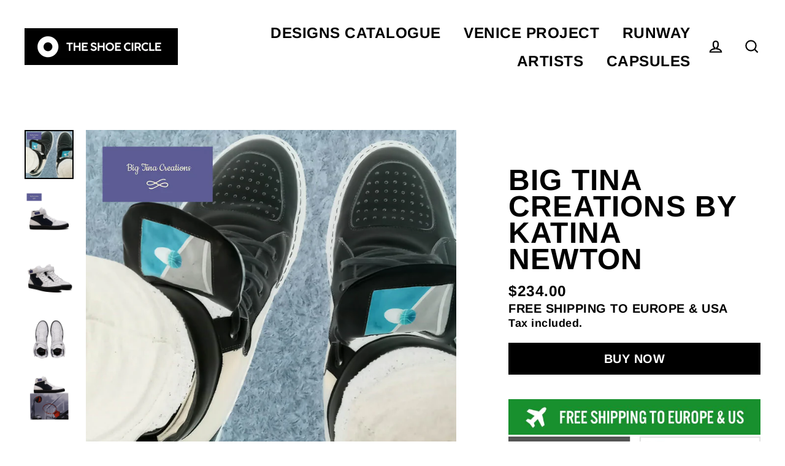

--- FILE ---
content_type: text/html; charset=utf-8
request_url: https://theshoecircle.com/products/big-tina-creations-by-katina-newton
body_size: 24066
content:
<!doctype html>
<html class="no-js" lang="en">
<head>
  <meta charset="utf-8">
  <meta http-equiv="X-UA-Compatible" content="IE=edge">
  <meta name="viewport" content="width=device-width,initial-scale=1">
  <meta name="theme-color" content="#000000">
  <link rel="canonical" href="https://theshoecircle.com/products/big-tina-creations-by-katina-newton">
  <meta name="format-detection" content="telephone=no"><link rel="shortcut icon" href="//theshoecircle.com/cdn/shop/files/logo_fb_ig_32x32.jpg?v=1613220792" type="image/png" />
  <title>BIG TINA CREATIONS by Katina Newton
&ndash; The Shoe Circle
</title><meta name="description" content="#BIG TINA CREATIONS by Katina Newton (US) #Big Tina Creations is a unique limited edition custom  shoe concept designed by Katina Newton. Basketball high top, completely custom made in Italy, featuring pristine italian leather. PRODUCT INFO 100% SATISFACTION GUARANTEE Love your shoes or send them back for free. FREE SH"><meta property="og:site_name" content="The Shoe Circle">
  <meta property="og:url" content="https://theshoecircle.com/products/big-tina-creations-by-katina-newton">
  <meta property="og:title" content="BIG TINA CREATIONS by Katina Newton">
  <meta property="og:type" content="product">
  <meta property="og:description" content="#BIG TINA CREATIONS by Katina Newton (US) #Big Tina Creations is a unique limited edition custom  shoe concept designed by Katina Newton. Basketball high top, completely custom made in Italy, featuring pristine italian leather. PRODUCT INFO 100% SATISFACTION GUARANTEE Love your shoes or send them back for free. FREE SH"><meta property="og:image" content="http://theshoecircle.com/cdn/shop/products/catalogue_1587105_1200x1200.jpg?v=1641900620"><meta property="og:image" content="http://theshoecircle.com/cdn/shop/products/side_1587105_1200x1200.jpg?v=1641900619"><meta property="og:image" content="http://theshoecircle.com/cdn/shop/products/quarter_1587105_1200x1200.jpg?v=1641900620">
  <meta property="og:image:secure_url" content="https://theshoecircle.com/cdn/shop/products/catalogue_1587105_1200x1200.jpg?v=1641900620"><meta property="og:image:secure_url" content="https://theshoecircle.com/cdn/shop/products/side_1587105_1200x1200.jpg?v=1641900619"><meta property="og:image:secure_url" content="https://theshoecircle.com/cdn/shop/products/quarter_1587105_1200x1200.jpg?v=1641900620">
  <meta name="twitter:site" content="@">
  <meta name="twitter:card" content="summary_large_image">
  <meta name="twitter:title" content="BIG TINA CREATIONS by Katina Newton">
  <meta name="twitter:description" content="#BIG TINA CREATIONS by Katina Newton (US) #Big Tina Creations is a unique limited edition custom  shoe concept designed by Katina Newton. Basketball high top, completely custom made in Italy, featuring pristine italian leather. PRODUCT INFO 100% SATISFACTION GUARANTEE Love your shoes or send them back for free. FREE SH">


  <!-- OutlinkStickyBtn CODE Start --><!-- OutlinkStickyBtn END --> <script>window.performance && window.performance.mark && window.performance.mark('shopify.content_for_header.start');</script><meta id="shopify-digital-wallet" name="shopify-digital-wallet" content="/39059357827/digital_wallets/dialog">
<meta name="shopify-checkout-api-token" content="18440ba5755d953481a8f12466c0ee6f">
<meta id="in-context-paypal-metadata" data-shop-id="39059357827" data-venmo-supported="false" data-environment="production" data-locale="en_US" data-paypal-v4="true" data-currency="USD">
<link rel="alternate" type="application/json+oembed" href="https://theshoecircle.com/products/big-tina-creations-by-katina-newton.oembed">
<script async="async" src="/checkouts/internal/preloads.js?locale=en-US"></script>
<script id="shopify-features" type="application/json">{"accessToken":"18440ba5755d953481a8f12466c0ee6f","betas":["rich-media-storefront-analytics"],"domain":"theshoecircle.com","predictiveSearch":true,"shopId":39059357827,"locale":"en"}</script>
<script>var Shopify = Shopify || {};
Shopify.shop = "theshoescircle.myshopify.com";
Shopify.locale = "en";
Shopify.currency = {"active":"USD","rate":"1.0"};
Shopify.country = "US";
Shopify.theme = {"name":"THESHOESCIRCLE v1.7.3","id":132327047299,"schema_name":"Streamline","schema_version":"3.0.4","theme_store_id":872,"role":"main"};
Shopify.theme.handle = "null";
Shopify.theme.style = {"id":null,"handle":null};
Shopify.cdnHost = "theshoecircle.com/cdn";
Shopify.routes = Shopify.routes || {};
Shopify.routes.root = "/";</script>
<script type="module">!function(o){(o.Shopify=o.Shopify||{}).modules=!0}(window);</script>
<script>!function(o){function n(){var o=[];function n(){o.push(Array.prototype.slice.apply(arguments))}return n.q=o,n}var t=o.Shopify=o.Shopify||{};t.loadFeatures=n(),t.autoloadFeatures=n()}(window);</script>
<script id="shop-js-analytics" type="application/json">{"pageType":"product"}</script>
<script defer="defer" async type="module" src="//theshoecircle.com/cdn/shopifycloud/shop-js/modules/v2/client.init-shop-cart-sync_BN7fPSNr.en.esm.js"></script>
<script defer="defer" async type="module" src="//theshoecircle.com/cdn/shopifycloud/shop-js/modules/v2/chunk.common_Cbph3Kss.esm.js"></script>
<script defer="defer" async type="module" src="//theshoecircle.com/cdn/shopifycloud/shop-js/modules/v2/chunk.modal_DKumMAJ1.esm.js"></script>
<script type="module">
  await import("//theshoecircle.com/cdn/shopifycloud/shop-js/modules/v2/client.init-shop-cart-sync_BN7fPSNr.en.esm.js");
await import("//theshoecircle.com/cdn/shopifycloud/shop-js/modules/v2/chunk.common_Cbph3Kss.esm.js");
await import("//theshoecircle.com/cdn/shopifycloud/shop-js/modules/v2/chunk.modal_DKumMAJ1.esm.js");

  window.Shopify.SignInWithShop?.initShopCartSync?.({"fedCMEnabled":true,"windoidEnabled":true});

</script>
<script>(function() {
  var isLoaded = false;
  function asyncLoad() {
    if (isLoaded) return;
    isLoaded = true;
    var urls = ["\/\/shopify.privy.com\/widget.js?shop=theshoescircle.myshopify.com"];
    for (var i = 0; i < urls.length; i++) {
      var s = document.createElement('script');
      s.type = 'text/javascript';
      s.async = true;
      s.src = urls[i];
      var x = document.getElementsByTagName('script')[0];
      x.parentNode.insertBefore(s, x);
    }
  };
  if(window.attachEvent) {
    window.attachEvent('onload', asyncLoad);
  } else {
    window.addEventListener('load', asyncLoad, false);
  }
})();</script>
<script id="__st">var __st={"a":39059357827,"offset":-18000,"reqid":"1677adf8-9827-443f-b643-0d989be76161-1769910671","pageurl":"theshoecircle.com\/products\/big-tina-creations-by-katina-newton","u":"6dfa6556e9c0","p":"product","rtyp":"product","rid":6719167299715};</script>
<script>window.ShopifyPaypalV4VisibilityTracking = true;</script>
<script id="captcha-bootstrap">!function(){'use strict';const t='contact',e='account',n='new_comment',o=[[t,t],['blogs',n],['comments',n],[t,'customer']],c=[[e,'customer_login'],[e,'guest_login'],[e,'recover_customer_password'],[e,'create_customer']],r=t=>t.map((([t,e])=>`form[action*='/${t}']:not([data-nocaptcha='true']) input[name='form_type'][value='${e}']`)).join(','),a=t=>()=>t?[...document.querySelectorAll(t)].map((t=>t.form)):[];function s(){const t=[...o],e=r(t);return a(e)}const i='password',u='form_key',d=['recaptcha-v3-token','g-recaptcha-response','h-captcha-response',i],f=()=>{try{return window.sessionStorage}catch{return}},m='__shopify_v',_=t=>t.elements[u];function p(t,e,n=!1){try{const o=window.sessionStorage,c=JSON.parse(o.getItem(e)),{data:r}=function(t){const{data:e,action:n}=t;return t[m]||n?{data:e,action:n}:{data:t,action:n}}(c);for(const[e,n]of Object.entries(r))t.elements[e]&&(t.elements[e].value=n);n&&o.removeItem(e)}catch(o){console.error('form repopulation failed',{error:o})}}const l='form_type',E='cptcha';function T(t){t.dataset[E]=!0}const w=window,h=w.document,L='Shopify',v='ce_forms',y='captcha';let A=!1;((t,e)=>{const n=(g='f06e6c50-85a8-45c8-87d0-21a2b65856fe',I='https://cdn.shopify.com/shopifycloud/storefront-forms-hcaptcha/ce_storefront_forms_captcha_hcaptcha.v1.5.2.iife.js',D={infoText:'Protected by hCaptcha',privacyText:'Privacy',termsText:'Terms'},(t,e,n)=>{const o=w[L][v],c=o.bindForm;if(c)return c(t,g,e,D).then(n);var r;o.q.push([[t,g,e,D],n]),r=I,A||(h.body.append(Object.assign(h.createElement('script'),{id:'captcha-provider',async:!0,src:r})),A=!0)});var g,I,D;w[L]=w[L]||{},w[L][v]=w[L][v]||{},w[L][v].q=[],w[L][y]=w[L][y]||{},w[L][y].protect=function(t,e){n(t,void 0,e),T(t)},Object.freeze(w[L][y]),function(t,e,n,w,h,L){const[v,y,A,g]=function(t,e,n){const i=e?o:[],u=t?c:[],d=[...i,...u],f=r(d),m=r(i),_=r(d.filter((([t,e])=>n.includes(e))));return[a(f),a(m),a(_),s()]}(w,h,L),I=t=>{const e=t.target;return e instanceof HTMLFormElement?e:e&&e.form},D=t=>v().includes(t);t.addEventListener('submit',(t=>{const e=I(t);if(!e)return;const n=D(e)&&!e.dataset.hcaptchaBound&&!e.dataset.recaptchaBound,o=_(e),c=g().includes(e)&&(!o||!o.value);(n||c)&&t.preventDefault(),c&&!n&&(function(t){try{if(!f())return;!function(t){const e=f();if(!e)return;const n=_(t);if(!n)return;const o=n.value;o&&e.removeItem(o)}(t);const e=Array.from(Array(32),(()=>Math.random().toString(36)[2])).join('');!function(t,e){_(t)||t.append(Object.assign(document.createElement('input'),{type:'hidden',name:u})),t.elements[u].value=e}(t,e),function(t,e){const n=f();if(!n)return;const o=[...t.querySelectorAll(`input[type='${i}']`)].map((({name:t})=>t)),c=[...d,...o],r={};for(const[a,s]of new FormData(t).entries())c.includes(a)||(r[a]=s);n.setItem(e,JSON.stringify({[m]:1,action:t.action,data:r}))}(t,e)}catch(e){console.error('failed to persist form',e)}}(e),e.submit())}));const S=(t,e)=>{t&&!t.dataset[E]&&(n(t,e.some((e=>e===t))),T(t))};for(const o of['focusin','change'])t.addEventListener(o,(t=>{const e=I(t);D(e)&&S(e,y())}));const B=e.get('form_key'),M=e.get(l),P=B&&M;t.addEventListener('DOMContentLoaded',(()=>{const t=y();if(P)for(const e of t)e.elements[l].value===M&&p(e,B);[...new Set([...A(),...v().filter((t=>'true'===t.dataset.shopifyCaptcha))])].forEach((e=>S(e,t)))}))}(h,new URLSearchParams(w.location.search),n,t,e,['guest_login'])})(!0,!0)}();</script>
<script integrity="sha256-4kQ18oKyAcykRKYeNunJcIwy7WH5gtpwJnB7kiuLZ1E=" data-source-attribution="shopify.loadfeatures" defer="defer" src="//theshoecircle.com/cdn/shopifycloud/storefront/assets/storefront/load_feature-a0a9edcb.js" crossorigin="anonymous"></script>
<script data-source-attribution="shopify.dynamic_checkout.dynamic.init">var Shopify=Shopify||{};Shopify.PaymentButton=Shopify.PaymentButton||{isStorefrontPortableWallets:!0,init:function(){window.Shopify.PaymentButton.init=function(){};var t=document.createElement("script");t.src="https://theshoecircle.com/cdn/shopifycloud/portable-wallets/latest/portable-wallets.en.js",t.type="module",document.head.appendChild(t)}};
</script>
<script data-source-attribution="shopify.dynamic_checkout.buyer_consent">
  function portableWalletsHideBuyerConsent(e){var t=document.getElementById("shopify-buyer-consent"),n=document.getElementById("shopify-subscription-policy-button");t&&n&&(t.classList.add("hidden"),t.setAttribute("aria-hidden","true"),n.removeEventListener("click",e))}function portableWalletsShowBuyerConsent(e){var t=document.getElementById("shopify-buyer-consent"),n=document.getElementById("shopify-subscription-policy-button");t&&n&&(t.classList.remove("hidden"),t.removeAttribute("aria-hidden"),n.addEventListener("click",e))}window.Shopify?.PaymentButton&&(window.Shopify.PaymentButton.hideBuyerConsent=portableWalletsHideBuyerConsent,window.Shopify.PaymentButton.showBuyerConsent=portableWalletsShowBuyerConsent);
</script>
<script data-source-attribution="shopify.dynamic_checkout.cart.bootstrap">document.addEventListener("DOMContentLoaded",(function(){function t(){return document.querySelector("shopify-accelerated-checkout-cart, shopify-accelerated-checkout")}if(t())Shopify.PaymentButton.init();else{new MutationObserver((function(e,n){t()&&(Shopify.PaymentButton.init(),n.disconnect())})).observe(document.body,{childList:!0,subtree:!0})}}));
</script>
<link id="shopify-accelerated-checkout-styles" rel="stylesheet" media="screen" href="https://theshoecircle.com/cdn/shopifycloud/portable-wallets/latest/accelerated-checkout-backwards-compat.css" crossorigin="anonymous">
<style id="shopify-accelerated-checkout-cart">
        #shopify-buyer-consent {
  margin-top: 1em;
  display: inline-block;
  width: 100%;
}

#shopify-buyer-consent.hidden {
  display: none;
}

#shopify-subscription-policy-button {
  background: none;
  border: none;
  padding: 0;
  text-decoration: underline;
  font-size: inherit;
  cursor: pointer;
}

#shopify-subscription-policy-button::before {
  box-shadow: none;
}

      </style>

<script>window.performance && window.performance.mark && window.performance.mark('shopify.content_for_header.end');</script>

  <script>
    var theme = {
      stylesheet: "//theshoecircle.com/cdn/shop/t/16/assets/theme.scss.css?v=57440488714207943781759333305",
      template: "product",
      strings: {
        addToCart: "Add to cart",
        soldOut: "Sold Out",
        unavailable: "Unavailable",
        regularPrice: "Regular price",
        salePrice: "Sale price",
        stockLabel: "[count] in stock",
        willNotShipUntil: "Will not ship until [date]",
        willBeInStockAfter: "Will be in stock after [date]",
        waitingForStock: "Inventory on the way",
        cartItems: "[count] items",
        cartConfirmDelete: "Are you sure you want to remove this item?",
        cartTermsConfirmation: "You must agree with the terms and conditions of sales to check out"
      },
      settings: {
        dynamicVariantsEnable: true,
        cartType: "drawer",
        moneyFormat: "${{amount}}",
        quickView: false,
        hoverProductGrid: false,
        themeName: 'Streamline',
        themeVersion: "3.0.4"
      }
    };

    document.documentElement.className = document.documentElement.className.replace('no-js', 'js');
  </script>

  <style>
  @font-face {
  font-family: Arimo;
  font-weight: 700;
  font-style: normal;
  font-display: block;
  src: url("//theshoecircle.com/cdn/fonts/arimo/arimo_n7.1d2d0638e6a1228d86beb0e10006e3280ccb2d04.woff2") format("woff2"),
       url("//theshoecircle.com/cdn/fonts/arimo/arimo_n7.f4b9139e8eac4a17b38b8707044c20f54c3be479.woff") format("woff");
}

  @font-face {
  font-family: Arimo;
  font-weight: 700;
  font-style: normal;
  font-display: block;
  src: url("//theshoecircle.com/cdn/fonts/arimo/arimo_n7.1d2d0638e6a1228d86beb0e10006e3280ccb2d04.woff2") format("woff2"),
       url("//theshoecircle.com/cdn/fonts/arimo/arimo_n7.f4b9139e8eac4a17b38b8707044c20f54c3be479.woff") format("woff");
}


  
  @font-face {
  font-family: Arimo;
  font-weight: 700;
  font-style: italic;
  src: url("//theshoecircle.com/cdn/fonts/arimo/arimo_i7.b9f09537c29041ec8d51f8cdb7c9b8e4f1f82cb1.woff2") format("woff2"),
       url("//theshoecircle.com/cdn/fonts/arimo/arimo_i7.ec659fc855f754fd0b1bd052e606bba1058f73da.woff") format("woff");
}

  

  body,
  input,
  textarea,
  button,
  select {
    -webkit-font-smoothing: antialiased;
    -webkit-text-size-adjust: 100%;
    text-rendering: optimizeSpeed;
    font-family: Arimo, sans-serif;
    font-size: 17.0px;
    font-weight: 700;
    font-style: normal;
    letter-spacing: 0.025em;
    line-height: 1.3;
  }

  @media only screen and (min-width: 769px) {
    body,
    input,
    textarea,
    button,
    select {
      font-size: 20px;
    }
  }

  .page-container {
    display: none;
  }

  h1, .h1,
  h3, .h3,
  h4, .h4,
  h5, .h5,
  h6, .h6,
  .section-header__title,
  .spr-header-title.spr-header-title {
    font-family: Arimo, sans-serif;
    font-weight: 700;
    font-style: normal;
    letter-spacing: 0.025em;
    line-height: 0.9;
    word-break: break-word;

    
      text-transform: uppercase;
    
  }

  h2, .h2 {
    font-family: Arimo, sans-serif;
    font-weight: 700;
    letter-spacing: 0.025em;
    line-height: 1.3;
  }

  
  @keyframes pulse-fade {
    0% {
      opacity: 0;
    }
    50% {
      opacity: 1;
    }
    100% {
      opacity: 0;
    }
  }

  .splash-screen {
    box-sizing: border-box;
    display: flex;
    position: fixed;
    left: 0;
    top: 0;
    right: 0;
    bottom: 0;
    align-items: center;
    justify-content: center;
    z-index: 10001;
    background-color: #ffffff;
  }

  .splash-screen__loader {
    max-width: 200px;
  }

  @media only screen and (min-width: 769px) {
    .splash-screen__loader {
      max-width: 350px;
    }
  }

  .splash-screen img {
    display: block;
    max-width: 100%;
    border: 0 none;
    animation: pulse-fade 0.4s infinite linear;
  }

  .loader-text {
    letter-spacing: 0.2em;
    font-size: 1.5em;
    text-transform: uppercase;
    animation: pulse-fade 0.4s infinite linear;
  }

  .loader-logo {
    display: none;
    position: fixed;
    left: 0;
    top: 0;
    right: 0;
    bottom: 0;
    align-items: center;
    justify-content: center;
    background-color: #ffffff;
    z-index: 6000;
  }

  .loader-logo__img {
    display: block;
  }

  .transition-body {
    opacity: 0;
  }

  .btn--loading span:after {
    content: "Loading";
  }
</style>

  
<link title="theme" rel="preload" href="//theshoecircle.com/cdn/shop/t/16/assets/theme.scss.css?v=57440488714207943781759333305" as="style">
<noscript><link rel="stylesheet" href="//theshoecircle.com/cdn/shop/t/16/assets/theme.scss.css?v=57440488714207943781759333305"></noscript>

<script>
/*! loadCSS. [c]2017 Filament Group, Inc. MIT License */
!function(a){"use strict";var b=function(b,c,d){function e(a){return h.body?a():void setTimeout(function(){e(a)})}function f(){i.addEventListener&&i.removeEventListener("load",f);if(!Shopify.designMode)i.media=d||"all"}var g,h=a.document,i=h.createElement("link");if(c)g=c;else{var j=(h.body||h.getElementsByTagName("head")[0]).childNodes;g=j[j.length-1]}var k=h.styleSheets;i.rel="stylesheet",i.href=b,i.media=Shopify.designMode?d||"all":"only x",e(function(){g.parentNode.insertBefore(i,c?g:g.nextSibling)});var l=function(a){for(var b=i.href,c=k.length;c--;)if(k[c].href===b)return a();setTimeout(function(){l(a)})};return i.addEventListener&&i.addEventListener("load",f),i.onloadcssdefined=l,l(f),i};"undefined"!=typeof exports?exports.loadCSS=b:a.loadCSS=b}("undefined"!=typeof global?global:this);
/*! onloadCSS. (onload callback for loadCSS) [c]2017 Filament Group, Inc. MIT License */
function onloadCSS(a,b){function c(){!d&&b&&(d=!0,b.call(a))}var d;a.addEventListener&&a.addEventListener("load",c),a.attachEvent&&a.attachEvent("onload",c),"isApplicationInstalled"in navigator&&"onloadcssdefined"in a&&a.onloadcssdefined(c)}

// Insert our stylesheet before our preload <link> tag
var preload = document.querySelector('link[href="//theshoecircle.com/cdn/shop/t/16/assets/theme.scss.css?v=57440488714207943781759333305"]');
var stylesheet = loadCSS('//theshoecircle.com/cdn/shop/t/16/assets/theme.scss.css?v=57440488714207943781759333305', preload);
// Create a property to easily detect if the stylesheet is done loading
onloadCSS(stylesheet, function() { stylesheet.loaded = true; });
</script>


  <script src="//theshoecircle.com/cdn/shop/t/16/assets/vendor-v2.js" defer="defer"></script><script src="//theshoecircle.com/cdn/shop/t/16/assets/theme.js?v=181979675868696097321660198317" defer="defer"></script><link href="https://monorail-edge.shopifysvc.com" rel="dns-prefetch">
<script>(function(){if ("sendBeacon" in navigator && "performance" in window) {try {var session_token_from_headers = performance.getEntriesByType('navigation')[0].serverTiming.find(x => x.name == '_s').description;} catch {var session_token_from_headers = undefined;}var session_cookie_matches = document.cookie.match(/_shopify_s=([^;]*)/);var session_token_from_cookie = session_cookie_matches && session_cookie_matches.length === 2 ? session_cookie_matches[1] : "";var session_token = session_token_from_headers || session_token_from_cookie || "";function handle_abandonment_event(e) {var entries = performance.getEntries().filter(function(entry) {return /monorail-edge.shopifysvc.com/.test(entry.name);});if (!window.abandonment_tracked && entries.length === 0) {window.abandonment_tracked = true;var currentMs = Date.now();var navigation_start = performance.timing.navigationStart;var payload = {shop_id: 39059357827,url: window.location.href,navigation_start,duration: currentMs - navigation_start,session_token,page_type: "product"};window.navigator.sendBeacon("https://monorail-edge.shopifysvc.com/v1/produce", JSON.stringify({schema_id: "online_store_buyer_site_abandonment/1.1",payload: payload,metadata: {event_created_at_ms: currentMs,event_sent_at_ms: currentMs}}));}}window.addEventListener('pagehide', handle_abandonment_event);}}());</script>
<script id="web-pixels-manager-setup">(function e(e,d,r,n,o){if(void 0===o&&(o={}),!Boolean(null===(a=null===(i=window.Shopify)||void 0===i?void 0:i.analytics)||void 0===a?void 0:a.replayQueue)){var i,a;window.Shopify=window.Shopify||{};var t=window.Shopify;t.analytics=t.analytics||{};var s=t.analytics;s.replayQueue=[],s.publish=function(e,d,r){return s.replayQueue.push([e,d,r]),!0};try{self.performance.mark("wpm:start")}catch(e){}var l=function(){var e={modern:/Edge?\/(1{2}[4-9]|1[2-9]\d|[2-9]\d{2}|\d{4,})\.\d+(\.\d+|)|Firefox\/(1{2}[4-9]|1[2-9]\d|[2-9]\d{2}|\d{4,})\.\d+(\.\d+|)|Chrom(ium|e)\/(9{2}|\d{3,})\.\d+(\.\d+|)|(Maci|X1{2}).+ Version\/(15\.\d+|(1[6-9]|[2-9]\d|\d{3,})\.\d+)([,.]\d+|)( \(\w+\)|)( Mobile\/\w+|) Safari\/|Chrome.+OPR\/(9{2}|\d{3,})\.\d+\.\d+|(CPU[ +]OS|iPhone[ +]OS|CPU[ +]iPhone|CPU IPhone OS|CPU iPad OS)[ +]+(15[._]\d+|(1[6-9]|[2-9]\d|\d{3,})[._]\d+)([._]\d+|)|Android:?[ /-](13[3-9]|1[4-9]\d|[2-9]\d{2}|\d{4,})(\.\d+|)(\.\d+|)|Android.+Firefox\/(13[5-9]|1[4-9]\d|[2-9]\d{2}|\d{4,})\.\d+(\.\d+|)|Android.+Chrom(ium|e)\/(13[3-9]|1[4-9]\d|[2-9]\d{2}|\d{4,})\.\d+(\.\d+|)|SamsungBrowser\/([2-9]\d|\d{3,})\.\d+/,legacy:/Edge?\/(1[6-9]|[2-9]\d|\d{3,})\.\d+(\.\d+|)|Firefox\/(5[4-9]|[6-9]\d|\d{3,})\.\d+(\.\d+|)|Chrom(ium|e)\/(5[1-9]|[6-9]\d|\d{3,})\.\d+(\.\d+|)([\d.]+$|.*Safari\/(?![\d.]+ Edge\/[\d.]+$))|(Maci|X1{2}).+ Version\/(10\.\d+|(1[1-9]|[2-9]\d|\d{3,})\.\d+)([,.]\d+|)( \(\w+\)|)( Mobile\/\w+|) Safari\/|Chrome.+OPR\/(3[89]|[4-9]\d|\d{3,})\.\d+\.\d+|(CPU[ +]OS|iPhone[ +]OS|CPU[ +]iPhone|CPU IPhone OS|CPU iPad OS)[ +]+(10[._]\d+|(1[1-9]|[2-9]\d|\d{3,})[._]\d+)([._]\d+|)|Android:?[ /-](13[3-9]|1[4-9]\d|[2-9]\d{2}|\d{4,})(\.\d+|)(\.\d+|)|Mobile Safari.+OPR\/([89]\d|\d{3,})\.\d+\.\d+|Android.+Firefox\/(13[5-9]|1[4-9]\d|[2-9]\d{2}|\d{4,})\.\d+(\.\d+|)|Android.+Chrom(ium|e)\/(13[3-9]|1[4-9]\d|[2-9]\d{2}|\d{4,})\.\d+(\.\d+|)|Android.+(UC? ?Browser|UCWEB|U3)[ /]?(15\.([5-9]|\d{2,})|(1[6-9]|[2-9]\d|\d{3,})\.\d+)\.\d+|SamsungBrowser\/(5\.\d+|([6-9]|\d{2,})\.\d+)|Android.+MQ{2}Browser\/(14(\.(9|\d{2,})|)|(1[5-9]|[2-9]\d|\d{3,})(\.\d+|))(\.\d+|)|K[Aa][Ii]OS\/(3\.\d+|([4-9]|\d{2,})\.\d+)(\.\d+|)/},d=e.modern,r=e.legacy,n=navigator.userAgent;return n.match(d)?"modern":n.match(r)?"legacy":"unknown"}(),u="modern"===l?"modern":"legacy",c=(null!=n?n:{modern:"",legacy:""})[u],f=function(e){return[e.baseUrl,"/wpm","/b",e.hashVersion,"modern"===e.buildTarget?"m":"l",".js"].join("")}({baseUrl:d,hashVersion:r,buildTarget:u}),m=function(e){var d=e.version,r=e.bundleTarget,n=e.surface,o=e.pageUrl,i=e.monorailEndpoint;return{emit:function(e){var a=e.status,t=e.errorMsg,s=(new Date).getTime(),l=JSON.stringify({metadata:{event_sent_at_ms:s},events:[{schema_id:"web_pixels_manager_load/3.1",payload:{version:d,bundle_target:r,page_url:o,status:a,surface:n,error_msg:t},metadata:{event_created_at_ms:s}}]});if(!i)return console&&console.warn&&console.warn("[Web Pixels Manager] No Monorail endpoint provided, skipping logging."),!1;try{return self.navigator.sendBeacon.bind(self.navigator)(i,l)}catch(e){}var u=new XMLHttpRequest;try{return u.open("POST",i,!0),u.setRequestHeader("Content-Type","text/plain"),u.send(l),!0}catch(e){return console&&console.warn&&console.warn("[Web Pixels Manager] Got an unhandled error while logging to Monorail."),!1}}}}({version:r,bundleTarget:l,surface:e.surface,pageUrl:self.location.href,monorailEndpoint:e.monorailEndpoint});try{o.browserTarget=l,function(e){var d=e.src,r=e.async,n=void 0===r||r,o=e.onload,i=e.onerror,a=e.sri,t=e.scriptDataAttributes,s=void 0===t?{}:t,l=document.createElement("script"),u=document.querySelector("head"),c=document.querySelector("body");if(l.async=n,l.src=d,a&&(l.integrity=a,l.crossOrigin="anonymous"),s)for(var f in s)if(Object.prototype.hasOwnProperty.call(s,f))try{l.dataset[f]=s[f]}catch(e){}if(o&&l.addEventListener("load",o),i&&l.addEventListener("error",i),u)u.appendChild(l);else{if(!c)throw new Error("Did not find a head or body element to append the script");c.appendChild(l)}}({src:f,async:!0,onload:function(){if(!function(){var e,d;return Boolean(null===(d=null===(e=window.Shopify)||void 0===e?void 0:e.analytics)||void 0===d?void 0:d.initialized)}()){var d=window.webPixelsManager.init(e)||void 0;if(d){var r=window.Shopify.analytics;r.replayQueue.forEach((function(e){var r=e[0],n=e[1],o=e[2];d.publishCustomEvent(r,n,o)})),r.replayQueue=[],r.publish=d.publishCustomEvent,r.visitor=d.visitor,r.initialized=!0}}},onerror:function(){return m.emit({status:"failed",errorMsg:"".concat(f," has failed to load")})},sri:function(e){var d=/^sha384-[A-Za-z0-9+/=]+$/;return"string"==typeof e&&d.test(e)}(c)?c:"",scriptDataAttributes:o}),m.emit({status:"loading"})}catch(e){m.emit({status:"failed",errorMsg:(null==e?void 0:e.message)||"Unknown error"})}}})({shopId: 39059357827,storefrontBaseUrl: "https://theshoecircle.com",extensionsBaseUrl: "https://extensions.shopifycdn.com/cdn/shopifycloud/web-pixels-manager",monorailEndpoint: "https://monorail-edge.shopifysvc.com/unstable/produce_batch",surface: "storefront-renderer",enabledBetaFlags: ["2dca8a86"],webPixelsConfigList: [{"id":"shopify-app-pixel","configuration":"{}","eventPayloadVersion":"v1","runtimeContext":"STRICT","scriptVersion":"0450","apiClientId":"shopify-pixel","type":"APP","privacyPurposes":["ANALYTICS","MARKETING"]},{"id":"shopify-custom-pixel","eventPayloadVersion":"v1","runtimeContext":"LAX","scriptVersion":"0450","apiClientId":"shopify-pixel","type":"CUSTOM","privacyPurposes":["ANALYTICS","MARKETING"]}],isMerchantRequest: false,initData: {"shop":{"name":"The Shoe Circle","paymentSettings":{"currencyCode":"USD"},"myshopifyDomain":"theshoescircle.myshopify.com","countryCode":"NL","storefrontUrl":"https:\/\/theshoecircle.com"},"customer":null,"cart":null,"checkout":null,"productVariants":[{"price":{"amount":234.0,"currencyCode":"USD"},"product":{"title":"BIG TINA CREATIONS by Katina Newton","vendor":"The Shoe Circle","id":"6719167299715","untranslatedTitle":"BIG TINA CREATIONS by Katina Newton","url":"\/products\/big-tina-creations-by-katina-newton","type":""},"id":"39641869844611","image":{"src":"\/\/theshoecircle.com\/cdn\/shop\/products\/catalogue_1587105.jpg?v=1641900620"},"sku":"","title":"Default Title","untranslatedTitle":"Default Title"}],"purchasingCompany":null},},"https://theshoecircle.com/cdn","1d2a099fw23dfb22ep557258f5m7a2edbae",{"modern":"","legacy":""},{"shopId":"39059357827","storefrontBaseUrl":"https:\/\/theshoecircle.com","extensionBaseUrl":"https:\/\/extensions.shopifycdn.com\/cdn\/shopifycloud\/web-pixels-manager","surface":"storefront-renderer","enabledBetaFlags":"[\"2dca8a86\"]","isMerchantRequest":"false","hashVersion":"1d2a099fw23dfb22ep557258f5m7a2edbae","publish":"custom","events":"[[\"page_viewed\",{}],[\"product_viewed\",{\"productVariant\":{\"price\":{\"amount\":234.0,\"currencyCode\":\"USD\"},\"product\":{\"title\":\"BIG TINA CREATIONS by Katina Newton\",\"vendor\":\"The Shoe Circle\",\"id\":\"6719167299715\",\"untranslatedTitle\":\"BIG TINA CREATIONS by Katina Newton\",\"url\":\"\/products\/big-tina-creations-by-katina-newton\",\"type\":\"\"},\"id\":\"39641869844611\",\"image\":{\"src\":\"\/\/theshoecircle.com\/cdn\/shop\/products\/catalogue_1587105.jpg?v=1641900620\"},\"sku\":\"\",\"title\":\"Default Title\",\"untranslatedTitle\":\"Default Title\"}}]]"});</script><script>
  window.ShopifyAnalytics = window.ShopifyAnalytics || {};
  window.ShopifyAnalytics.meta = window.ShopifyAnalytics.meta || {};
  window.ShopifyAnalytics.meta.currency = 'USD';
  var meta = {"product":{"id":6719167299715,"gid":"gid:\/\/shopify\/Product\/6719167299715","vendor":"The Shoe Circle","type":"","handle":"big-tina-creations-by-katina-newton","variants":[{"id":39641869844611,"price":23400,"name":"BIG TINA CREATIONS by Katina Newton","public_title":null,"sku":""}],"remote":false},"page":{"pageType":"product","resourceType":"product","resourceId":6719167299715,"requestId":"1677adf8-9827-443f-b643-0d989be76161-1769910671"}};
  for (var attr in meta) {
    window.ShopifyAnalytics.meta[attr] = meta[attr];
  }
</script>
<script class="analytics">
  (function () {
    var customDocumentWrite = function(content) {
      var jquery = null;

      if (window.jQuery) {
        jquery = window.jQuery;
      } else if (window.Checkout && window.Checkout.$) {
        jquery = window.Checkout.$;
      }

      if (jquery) {
        jquery('body').append(content);
      }
    };

    var hasLoggedConversion = function(token) {
      if (token) {
        return document.cookie.indexOf('loggedConversion=' + token) !== -1;
      }
      return false;
    }

    var setCookieIfConversion = function(token) {
      if (token) {
        var twoMonthsFromNow = new Date(Date.now());
        twoMonthsFromNow.setMonth(twoMonthsFromNow.getMonth() + 2);

        document.cookie = 'loggedConversion=' + token + '; expires=' + twoMonthsFromNow;
      }
    }

    var trekkie = window.ShopifyAnalytics.lib = window.trekkie = window.trekkie || [];
    if (trekkie.integrations) {
      return;
    }
    trekkie.methods = [
      'identify',
      'page',
      'ready',
      'track',
      'trackForm',
      'trackLink'
    ];
    trekkie.factory = function(method) {
      return function() {
        var args = Array.prototype.slice.call(arguments);
        args.unshift(method);
        trekkie.push(args);
        return trekkie;
      };
    };
    for (var i = 0; i < trekkie.methods.length; i++) {
      var key = trekkie.methods[i];
      trekkie[key] = trekkie.factory(key);
    }
    trekkie.load = function(config) {
      trekkie.config = config || {};
      trekkie.config.initialDocumentCookie = document.cookie;
      var first = document.getElementsByTagName('script')[0];
      var script = document.createElement('script');
      script.type = 'text/javascript';
      script.onerror = function(e) {
        var scriptFallback = document.createElement('script');
        scriptFallback.type = 'text/javascript';
        scriptFallback.onerror = function(error) {
                var Monorail = {
      produce: function produce(monorailDomain, schemaId, payload) {
        var currentMs = new Date().getTime();
        var event = {
          schema_id: schemaId,
          payload: payload,
          metadata: {
            event_created_at_ms: currentMs,
            event_sent_at_ms: currentMs
          }
        };
        return Monorail.sendRequest("https://" + monorailDomain + "/v1/produce", JSON.stringify(event));
      },
      sendRequest: function sendRequest(endpointUrl, payload) {
        // Try the sendBeacon API
        if (window && window.navigator && typeof window.navigator.sendBeacon === 'function' && typeof window.Blob === 'function' && !Monorail.isIos12()) {
          var blobData = new window.Blob([payload], {
            type: 'text/plain'
          });

          if (window.navigator.sendBeacon(endpointUrl, blobData)) {
            return true;
          } // sendBeacon was not successful

        } // XHR beacon

        var xhr = new XMLHttpRequest();

        try {
          xhr.open('POST', endpointUrl);
          xhr.setRequestHeader('Content-Type', 'text/plain');
          xhr.send(payload);
        } catch (e) {
          console.log(e);
        }

        return false;
      },
      isIos12: function isIos12() {
        return window.navigator.userAgent.lastIndexOf('iPhone; CPU iPhone OS 12_') !== -1 || window.navigator.userAgent.lastIndexOf('iPad; CPU OS 12_') !== -1;
      }
    };
    Monorail.produce('monorail-edge.shopifysvc.com',
      'trekkie_storefront_load_errors/1.1',
      {shop_id: 39059357827,
      theme_id: 132327047299,
      app_name: "storefront",
      context_url: window.location.href,
      source_url: "//theshoecircle.com/cdn/s/trekkie.storefront.c59ea00e0474b293ae6629561379568a2d7c4bba.min.js"});

        };
        scriptFallback.async = true;
        scriptFallback.src = '//theshoecircle.com/cdn/s/trekkie.storefront.c59ea00e0474b293ae6629561379568a2d7c4bba.min.js';
        first.parentNode.insertBefore(scriptFallback, first);
      };
      script.async = true;
      script.src = '//theshoecircle.com/cdn/s/trekkie.storefront.c59ea00e0474b293ae6629561379568a2d7c4bba.min.js';
      first.parentNode.insertBefore(script, first);
    };
    trekkie.load(
      {"Trekkie":{"appName":"storefront","development":false,"defaultAttributes":{"shopId":39059357827,"isMerchantRequest":null,"themeId":132327047299,"themeCityHash":"9864844228534332258","contentLanguage":"en","currency":"USD","eventMetadataId":"2f5cb3eb-6d6f-40eb-9ea9-3fe2b9dd7fd4"},"isServerSideCookieWritingEnabled":true,"monorailRegion":"shop_domain","enabledBetaFlags":["65f19447","b5387b81"]},"Session Attribution":{},"S2S":{"facebookCapiEnabled":false,"source":"trekkie-storefront-renderer","apiClientId":580111}}
    );

    var loaded = false;
    trekkie.ready(function() {
      if (loaded) return;
      loaded = true;

      window.ShopifyAnalytics.lib = window.trekkie;

      var originalDocumentWrite = document.write;
      document.write = customDocumentWrite;
      try { window.ShopifyAnalytics.merchantGoogleAnalytics.call(this); } catch(error) {};
      document.write = originalDocumentWrite;

      window.ShopifyAnalytics.lib.page(null,{"pageType":"product","resourceType":"product","resourceId":6719167299715,"requestId":"1677adf8-9827-443f-b643-0d989be76161-1769910671","shopifyEmitted":true});

      var match = window.location.pathname.match(/checkouts\/(.+)\/(thank_you|post_purchase)/)
      var token = match? match[1]: undefined;
      if (!hasLoggedConversion(token)) {
        setCookieIfConversion(token);
        window.ShopifyAnalytics.lib.track("Viewed Product",{"currency":"USD","variantId":39641869844611,"productId":6719167299715,"productGid":"gid:\/\/shopify\/Product\/6719167299715","name":"BIG TINA CREATIONS by Katina Newton","price":"234.00","sku":"","brand":"The Shoe Circle","variant":null,"category":"","nonInteraction":true,"remote":false},undefined,undefined,{"shopifyEmitted":true});
      window.ShopifyAnalytics.lib.track("monorail:\/\/trekkie_storefront_viewed_product\/1.1",{"currency":"USD","variantId":39641869844611,"productId":6719167299715,"productGid":"gid:\/\/shopify\/Product\/6719167299715","name":"BIG TINA CREATIONS by Katina Newton","price":"234.00","sku":"","brand":"The Shoe Circle","variant":null,"category":"","nonInteraction":true,"remote":false,"referer":"https:\/\/theshoecircle.com\/products\/big-tina-creations-by-katina-newton"});
      }
    });


        var eventsListenerScript = document.createElement('script');
        eventsListenerScript.async = true;
        eventsListenerScript.src = "//theshoecircle.com/cdn/shopifycloud/storefront/assets/shop_events_listener-3da45d37.js";
        document.getElementsByTagName('head')[0].appendChild(eventsListenerScript);

})();</script>
<script
  defer
  src="https://theshoecircle.com/cdn/shopifycloud/perf-kit/shopify-perf-kit-3.1.0.min.js"
  data-application="storefront-renderer"
  data-shop-id="39059357827"
  data-render-region="gcp-us-east1"
  data-page-type="product"
  data-theme-instance-id="132327047299"
  data-theme-name="Streamline"
  data-theme-version="3.0.4"
  data-monorail-region="shop_domain"
  data-resource-timing-sampling-rate="10"
  data-shs="true"
  data-shs-beacon="true"
  data-shs-export-with-fetch="true"
  data-shs-logs-sample-rate="1"
  data-shs-beacon-endpoint="https://theshoecircle.com/api/collect"
></script>
</head>

<body class="template-product " data-transitions="true" ontouchstart="return true;">
  <div id="OverscrollLoader" class="overscroll-loader" aria-hidden="true">
    <svg aria-hidden="true" focusable="false" role="presentation" class="icon icon--full-color icon-loader--full-color"><path class="icon-loader__close" d="M19 17.61l27.12 27.13m0-27.12L19 44.74"/><path class="icon-loader__path" d="M40 90a40 40 0 1 1 20 0"/></svg>
  </div>

  <div class="root">

    
      <script>window.setTimeout(function() { document.body.className += " loaded"; }, 25);</script>
    
<div class="splash-screen">
      
        <span class="loader-text">Loading</span>
      
    </div>

    <a class="in-page-link visually-hidden skip-link" href="#MainContent">Skip to content</a>

    <div id="PageContainer" class="page-container">
      <div class="transition-body">
        <div id="shopify-section-header" class="shopify-section">

<div class="slide-nav__overflow slide-nav__overflow--thumb">
  <nav class="slide-nav__wrapper">
    <ul id="SlideNav" class="slide-nav">
      
<li class="slide-nav__item border-bottom">
          <a href="/" class="slide-nav__link">
            Home
          </a>
        </li>


        <li class="slide-nav__item">
          
            <a href="/collections/catalogue" class="slide-nav__link">
              DESIGNS CATALOGUE
            </a>
          
        </li>
      


        <li class="slide-nav__item">
          
            <a href="/pages/venice-project" class="slide-nav__link">
              VENICE PROJECT
            </a>
          
        </li>
      


        <li class="slide-nav__item">
          
            <a href="/pages/runway-show" class="slide-nav__link">
              RUNWAY
            </a>
          
        </li>
      


        <li class="slide-nav__item">
          
            <a href="/pages/artists" class="slide-nav__link">
              ARTISTS
            </a>
          
        </li>
      


        <li class="slide-nav__item">
          
            <a href="/pages/capsule" class="slide-nav__link">
              CAPSULES
            </a>
          
        </li>
      
      
        <li class="slide-nav__item medium-up--hide">
          <a
            href="/account"
            class="slide-nav__link">
            
              Log in
            
          </a>
        </li>
      
      
        <li class="slide-nav__item medium-up--hide">
          <a
            href="/search"
            class="slide-nav__link js-modal-open-search-modal js-no-transition">
            Search
          </a>
        </li>
      
    </ul>
  </nav>
</div>





<style data-shopify>
  .slide-nav,
  .slide-nav button {
    font-size: 24px;
  }

  
    body {
      
      padding-bottom: 148px;
    }
  

  

  
</style>

<div data-section-id="header" data-section-type="header-section">
  <div
    data-header-style="top"
    class="header-wrapper">

    

    
<header
      class="site-header"
      data-overlay="false">
      <div class="page-width">
        <div
          class="header-layout header-layout--right header-layout--mobile-logo-only"
          data-logo-align="left-right">

          
            <div class="header-item header-item--logo">
              <style data-shopify>
    .header-item--logo,
    .header-layout--left-center .header-item--logo,
    .header-layout--left-center .header-item--icons {
      -webkit-box-flex: 0 1 200px;
      -ms-flex: 0 1 200px;
      flex: 0 1 200px;
    }

    @media only screen and (min-width: 769px) {
      .header-item--logo,
      .header-layout--left-center .header-item--logo,
      .header-layout--left-center .header-item--icons {
        -webkit-box-flex: 0 0 250px;
        -ms-flex: 0 0 250px;
        flex: 0 0 250px;
      }
    }

    .site-header__logo a {
      max-width: 200px;
    }
    .is-light .site-header__logo .logo--inverted {
      max-width: 200px;
    }

    @media only screen and (min-width: 769px) {
      .site-header__logo a {
        max-width: 250px;
      }

      .is-light .site-header__logo .logo--inverted {
        max-width: 250px;
      }

      
      .site-header--sticky .site-header__logo a {
        max-width: 187.5px;
      }
    }
  </style>

  <div class="h1 site-header__logo" itemscope itemtype="http://schema.org/Organization">
    <a
      href="/"
      itemprop="url"
      class="site-header__logo-link">
      <img
        class="small--hide"
        src="//theshoecircle.com/cdn/shop/files/v11_approvato_senza_s_1_250x.jpg?v=1613223099"
        srcset="//theshoecircle.com/cdn/shop/files/v11_approvato_senza_s_1_250x.jpg?v=1613223099 1x, //theshoecircle.com/cdn/shop/files/v11_approvato_senza_s_1_250x@2x.jpg?v=1613223099 2x"
        alt="The Shoe Circle"
        itemprop="logo">
      <img
        class="medium-up--hide"
        src="//theshoecircle.com/cdn/shop/files/v11_approvato_senza_s_1_200x.jpg?v=1613223099"
        srcset="//theshoecircle.com/cdn/shop/files/v11_approvato_senza_s_1_200x.jpg?v=1613223099 1x, //theshoecircle.com/cdn/shop/files/v11_approvato_senza_s_1_200x@2x.jpg?v=1613223099 2x"
        alt="The Shoe Circle">
    </a>
    

  </div>
            </div>
          

          

          

          
            <div
              role="navigation" aria-label="Primary"
              class="header-item header-item--navigation text-right small--hide">
              

<ul
  class="site-nav site-navigation small--hide">
  


    <li
      class="site-nav__item site-nav__expanded-item"
      >

      <a href="/collections/catalogue" class="site-nav__link">
        DESIGNS CATALOGUE
      </a>
      
    </li>
  


    <li
      class="site-nav__item site-nav__expanded-item"
      >

      <a href="/pages/venice-project" class="site-nav__link">
        VENICE PROJECT
      </a>
      
    </li>
  


    <li
      class="site-nav__item site-nav__expanded-item"
      >

      <a href="/pages/runway-show" class="site-nav__link">
        RUNWAY
      </a>
      
    </li>
  


    <li
      class="site-nav__item site-nav__expanded-item"
      >

      <a href="/pages/artists" class="site-nav__link">
        ARTISTS
      </a>
      
    </li>
  


    <li
      class="site-nav__item site-nav__expanded-item"
      >

      <a href="/pages/capsule" class="site-nav__link">
        CAPSULES
      </a>
      
    </li>
  
</ul>

            </div>
          

          
          <div class="header-item header-item--icons small--hide">
            <div class="site-nav site-nav--icons">
  <div class="site-nav__icons">
    
      <a class="site-nav__link site-nav__link--icon small--hide" href="/account">
        <svg aria-hidden="true" focusable="false" role="presentation" class="icon icon-user" viewBox="0 0 64 64"><path d="M35 39.84v-2.53c3.3-1.91 6-6.66 6-11.41 0-7.63 0-13.82-9-13.82s-9 6.19-9 13.82c0 4.75 2.7 9.51 6 11.41v2.53c-10.18.85-18 6-18 12.16h42c0-6.19-7.82-11.31-18-12.16z"/></svg>
        <span class="icon__fallback-text">
          
            Log in
          
        </span>
      </a>
    

    
      <a href="/search" class="site-nav__link site-nav__link--icon js-modal-open-search-modal js-no-transition">
        <svg aria-hidden="true" focusable="false" role="presentation" class="icon icon-search" viewBox="0 0 64 64"><path d="M47.16 28.58A18.58 18.58 0 1 1 28.58 10a18.58 18.58 0 0 1 18.58 18.58zM54 54L41.94 42"/></svg>
        <span class="icon__fallback-text">Search</span>
      </a>
    

    
      <button
        type="button"
        class="site-nav__link site-nav__link--icon js-toggle-slide-nav medium-up--hide hide">
        <svg aria-hidden="true" focusable="false" role="presentation" class="icon icon-hamburger" viewBox="0 0 64 64"><path d="M7 15h51M7 32h43M7 49h51"/></svg>
        <svg aria-hidden="true" focusable="false" role="presentation" class="icon icon-close" viewBox="0 0 64 64"><path d="M19 17.61l27.12 27.13m0-27.12L19 44.74"/></svg>
        <span class="icon__fallback-text">Menu</span>
      </button>
    

    
      <a href="/cart" class="hide site-nav__link site-nav__link--icon site-nav__link--cart js-drawer-open-cart js-no-transition" aria-controls="CartDrawer" data-icon="bag">
        <span class="cart-link"><svg aria-hidden="true" focusable="false" role="presentation" class="icon icon-bag" viewBox="0 0 64 64"><g fill="none" stroke="#000" stroke-width="2"><path d="M25 26c0-15.79 3.57-20 8-20s8 4.21 8 20"/><path d="M14.74 18h36.51l3.59 36.73h-43.7z"/></g></svg><span class="icon__fallback-text">Cart</span>
          <span class="cart-link__bubble">
            <span class="cart-link__count" aria-hidden="true">
              0
            </span>
          </span>
        </span>
      </a>
    
  </div>
</div>

          </div>
        </div>

        
      </div>
    </header>
  </div>

  
<div class="site-nav__thumb-menu site-nav__thumb-menu--inactive">
        <button
          type="button"
          class="btn site-nav__thumb-button js-toggle-slide-nav">
          <svg aria-hidden="true" focusable="false" role="presentation" class="icon icon-hamburger" viewBox="0 0 64 64"><path d="M7 15h51M7 32h43M7 49h51"/></svg>
          <svg aria-hidden="true" focusable="false" role="presentation" class="icon icon-close" viewBox="0 0 64 64"><path d="M19 17.61l27.12 27.13m0-27.12L19 44.74"/></svg>
          <span class="icon-menu-label">Menu</span>
        </button>

        <a href="/cart" class="site-nav__thumb-cart js-drawer-open-cart js-no-transition" aria-controls="CartDrawer" data-icon="bag">
          <span class="cart-link"><svg aria-hidden="true" focusable="false" role="presentation" class="icon icon-bag" viewBox="0 0 64 64"><g fill="none" stroke="#000" stroke-width="2"><path d="M25 26c0-15.79 3.57-20 8-20s8 4.21 8 20"/><path d="M14.74 18h36.51l3.59 36.73h-43.7z"/></g></svg><span class="icon__fallback-text">Cart</span>
            <span class="cart-link__bubble">
              <span class="cart-link__count" aria-hidden="true">
                0
              </span>
            </span>
          </span>
        </a>
      </div>
</div>


  <div id="SearchModal" class="modal modal--solid">
  <div class="modal__inner">
    <div class="modal__centered page-width text-center">
      <div class="modal__centered-content">
        <form action="/search" method="get" class="search-modal__wrapper" role="search">
          <input type="hidden" name="type" value="product">
          <input type="search" name="q"
            value=""
            placeholder="Search our store"
            id="SearchModalInput"
            class="search-modal__input"
            aria-label="Search our store">
          <button type="submit" class="text-link search-modal__submit">
            <svg aria-hidden="true" focusable="false" role="presentation" class="icon icon-search" viewBox="0 0 64 64"><path d="M47.16 28.58A18.58 18.58 0 1 1 28.58 10a18.58 18.58 0 0 1 18.58 18.58zM54 54L41.94 42"/></svg>
            <span class="icon__fallback-text">Search</span>
          </button>
        </form>
      </div>
    </div>
  </div>

  <button type="button" class="btn btn--tertiary btn--circle modal__close js-modal-close text-link">
    <svg aria-hidden="true" focusable="false" role="presentation" class="icon icon-close" viewBox="0 0 64 64"><path d="M19 17.61l27.12 27.13m0-27.12L19 44.74"/></svg>
    <span class="icon__fallback-text">Close (esc)</span>
  </button>
</div>




</div>

        <main class="main-content" id="MainContent">
          <div id="shopify-section-product-template" class="shopify-section"><!-- product-template.liquid //-->
<div id="ProductSection-6719167299715"
  class="product-section"
  data-section-id="6719167299715"
  data-section-type="product-template"
  
  data-variant-type="button"
  
  
  
  data-video-style="muted"
  
    data-enable-history-state="true"
  >

  <!-- product-template-variables.liquid //-->

<script type="application/ld+json">
  {
    "@context": "http://schema.org",
    "@type": "Product",
    "offers": {
      "@type": "Offer",
      "availability":"https://schema.org/InStock",
      "price": "234.0",
      "priceCurrency": "USD",
      "priceValidUntil": "2026-02-10",
      "url": "https://theshoecircle.com/products/big-tina-creations-by-katina-newton"
    },
    "brand": "The Shoe Circle",
    "sku": "",
    "name": "BIG TINA CREATIONS by Katina Newton",
    "description": "\n\n\n\n\n#BIG TINA CREATIONS by Katina Newton (US)\n\n#Big Tina Creations is a unique limited edition custom  shoe concept designed by Katina Newton. Basketball high top, completely custom made in Italy, featuring pristine italian leather.\nPRODUCT INFO\n100% SATISFACTION GUARANTEE Love your shoes or send them back for free.\nFREE SHIPPINGOrders are shipped via free express shipping to Europe, the United Kingdom and the USA.\nTURNAROUNDAll shoes are handmade and custom-crafted. Turnaround time is 7 to 14 business days.\nCUTTING-EDGE DESIGN\nA basketball model right from the 80s, easily recognizable thanks to the ankle strap and the punctures in the front. Visible logo embedded on the strap. The shoe is made of genuine Italian leather, natural cotton laces and metal reinforced eyelets.\nHANDCRAFTED IN ITALY\nAll custom shoes are handmade by master Italian craftsmen from pristine Italian leather. Each designer pair is a one-of-a-kind, combining tradition, quality, and modern style for a product that’s perfectly Italian.\nCOLLECTOR'S EDITION PACKAGING\nEnjoy a completely custom, high-quality collector’s edition packaging that features amazing print quality, handmade Italian construction, and a solid magnetic clip. This design piece adds great value to an already exclusive pair of custom-made shoes.\nBUY YOUR OWN PAIR NOW",
    "category": "",
    "url": "https://theshoecircle.com/products/big-tina-creations-by-katina-newton",
    "image": {
      "@type": "ImageObject",
      "url": "https://theshoecircle.com/cdn/shop/products/catalogue_1587105_1024x1024.jpg?v=1641900620",
      "image": "https://theshoecircle.com/cdn/shop/products/catalogue_1587105_1024x1024.jpg?v=1641900620",
      "name": "BIG TINA CREATIONS by Katina Newton",
      "width": 1024,
      "height": 1024
    }
  }
</script>


  <div class="page-content">
    <div class="page-width">

      <div class="grid">
        <div class="grid__item medium-up--three-fifths">
          <!-- product-images.liquid //-->



  <div
    data-product-images
    data-zoom="true"
    
      
        data-has-slideshow="true"
      
    >
    <div class="product__photos product__photos--beside">

      <div class="product__main-photos product__main-photos--slider" data-aos data-product-single-media-group>
        <div class="product__main-photos-wrapper">
          <div id="ProductPhotos-6719167299715" data-product-photos>

<div
  class="product__slide starting-slide"
  data-product-photo
  data-index="0">

  <div class="product-image-main">
    <div
      class="image-wrap"
      style="height: 0; padding-bottom: 100.0%;"
      
      >
      <img
          class="lazyload photoswipe__image"
          data-photoswipe-src="//theshoecircle.com/cdn/shop/products/catalogue_1587105_1800x1800.jpg?v=1641900620"
          data-photoswipe-width="1200"
          data-photoswipe-height="1200"
          data-index="1"
          data-src="//theshoecircle.com/cdn/shop/products/catalogue_1587105_{width}x.jpg?v=1641900620"
          data-widths="[750, 900, 1080]"
          data-aspectratio="1.0"
          data-sizes="auto"
          alt="BIG TINA CREATIONS by Katina Newton">
      <noscript>
        <img
          class="lazyloaded"
          src="//theshoecircle.com/cdn/shop/products/catalogue_1587105_large.jpg?v=1641900620" alt="BIG TINA CREATIONS by Katina Newton">
      </noscript></div>
  </div>

  
</div>


<div
  class="product__slide secondary-slide"
  data-product-photo
  data-index="1">

  <div class="product-image-main">
    <div
      class="image-wrap"
      style="height: 0; padding-bottom: 100.0%;"
      
      >
      <img
          class="lazyload photoswipe__image"
          data-photoswipe-src="//theshoecircle.com/cdn/shop/products/side_1587105_1800x1800.jpg?v=1641900619"
          data-photoswipe-width="1200"
          data-photoswipe-height="1200"
          data-index="2"
          data-src="//theshoecircle.com/cdn/shop/products/side_1587105_{width}x.jpg?v=1641900619"
          data-widths="[750, 900, 1080]"
          data-aspectratio="1.0"
          data-sizes="auto"
          alt="BIG TINA CREATIONS by Katina Newton">
      <noscript>
        <img
          class="lazyloaded"
          src="//theshoecircle.com/cdn/shop/products/side_1587105_large.jpg?v=1641900619" alt="BIG TINA CREATIONS by Katina Newton">
      </noscript></div>
  </div>

  
</div>


<div
  class="product__slide secondary-slide"
  data-product-photo
  data-index="2">

  <div class="product-image-main">
    <div
      class="image-wrap"
      style="height: 0; padding-bottom: 100.0%;"
      
      >
      <img
          class="lazyload photoswipe__image"
          data-photoswipe-src="//theshoecircle.com/cdn/shop/products/quarter_1587105_1800x1800.jpg?v=1641900620"
          data-photoswipe-width="1200"
          data-photoswipe-height="1200"
          data-index="3"
          data-src="//theshoecircle.com/cdn/shop/products/quarter_1587105_{width}x.jpg?v=1641900620"
          data-widths="[750, 900, 1080]"
          data-aspectratio="1.0"
          data-sizes="auto"
          alt="BIG TINA CREATIONS by Katina Newton">
      <noscript>
        <img
          class="lazyloaded"
          src="//theshoecircle.com/cdn/shop/products/quarter_1587105_large.jpg?v=1641900620" alt="BIG TINA CREATIONS by Katina Newton">
      </noscript></div>
  </div>

  
</div>


<div
  class="product__slide secondary-slide"
  data-product-photo
  data-index="3">

  <div class="product-image-main">
    <div
      class="image-wrap"
      style="height: 0; padding-bottom: 100.0%;"
      
      >
      <img
          class="lazyload photoswipe__image"
          data-photoswipe-src="//theshoecircle.com/cdn/shop/products/top_1587105_1800x1800.jpg?v=1641900620"
          data-photoswipe-width="1500"
          data-photoswipe-height="1500"
          data-index="4"
          data-src="//theshoecircle.com/cdn/shop/products/top_1587105_{width}x.jpg?v=1641900620"
          data-widths="[750, 900, 1080]"
          data-aspectratio="1.0"
          data-sizes="auto"
          alt="BIG TINA CREATIONS by Katina Newton">
      <noscript>
        <img
          class="lazyloaded"
          src="//theshoecircle.com/cdn/shop/products/top_1587105_large.jpg?v=1641900620" alt="BIG TINA CREATIONS by Katina Newton">
      </noscript></div>
  </div>

  
</div>


<div
  class="product__slide secondary-slide"
  data-product-photo
  data-index="4">

  <div class="product-image-main">
    <div
      class="image-wrap"
      style="height: 0; padding-bottom: 100.0%;"
      
      >
      <img
          class="lazyload photoswipe__image"
          data-photoswipe-src="//theshoecircle.com/cdn/shop/products/top_box_1587105_1800x1800.jpg?v=1641900619"
          data-photoswipe-width="1500"
          data-photoswipe-height="1500"
          data-index="5"
          data-src="//theshoecircle.com/cdn/shop/products/top_box_1587105_{width}x.jpg?v=1641900619"
          data-widths="[750, 900, 1080]"
          data-aspectratio="1.0"
          data-sizes="auto"
          alt="BIG TINA CREATIONS by Katina Newton">
      <noscript>
        <img
          class="lazyloaded"
          src="//theshoecircle.com/cdn/shop/products/top_box_1587105_large.jpg?v=1641900619" alt="BIG TINA CREATIONS by Katina Newton">
      </noscript></div>
  </div>

  
</div>


<div
  class="product__slide secondary-slide"
  data-product-photo
  data-index="5">

  <div class="product-image-main">
    <div
      class="image-wrap"
      style="height: 0; padding-bottom: 100.0%;"
      
      >
      <img
          class="lazyload photoswipe__image"
          data-photoswipe-src="//theshoecircle.com/cdn/shop/products/with_box_1587105_1800x1800.jpg?v=1641900620"
          data-photoswipe-width="1500"
          data-photoswipe-height="1500"
          data-index="6"
          data-src="//theshoecircle.com/cdn/shop/products/with_box_1587105_{width}x.jpg?v=1641900620"
          data-widths="[750, 900, 1080]"
          data-aspectratio="1.0"
          data-sizes="auto"
          alt="BIG TINA CREATIONS by Katina Newton">
      <noscript>
        <img
          class="lazyloaded"
          src="//theshoecircle.com/cdn/shop/products/with_box_1587105_large.jpg?v=1641900620" alt="BIG TINA CREATIONS by Katina Newton">
      </noscript></div>
  </div>

  
</div>
</div>

          
            <button type="button" class="btn btn--tertiary btn--circle product__photo-zoom">
              <svg aria-hidden="true" focusable="false" role="presentation" class="icon icon-search" viewBox="0 0 64 64"><path d="M47.16 28.58A18.58 18.58 0 1 1 28.58 10a18.58 18.58 0 0 1 18.58 18.58zM54 54L41.94 42"/></svg>
              <span class="icon__fallback-text">Close (esc)</span>
            </button>
          
        </div>

        
<div class="product__photo-dots"></div>
      </div>

      <div
        id="ProductThumbs-6719167299715"
        class="product__thumbs product__thumbs--beside small--hide"
        data-position="beside"
        data-product-thumbs
        data-aos>
        
<div class="product__thumb-item"
                data-product-thumb-item
                data-index="0">
                <a
                  href="//theshoecircle.com/cdn/shop/products/catalogue_1587105_1800x1800.jpg?v=1641900620"
                  class="image-wrap product__thumb js-no-transition"
                  data-id="20974714912899"
                  data-index="0"
                  data-product-thumb
                  style="height: 0; padding-bottom: 100.0%;"><img class="lazyload"
                      data-src="//theshoecircle.com/cdn/shop/products/catalogue_1587105_{width}x.jpg?v=1641900620"
                      data-widths="[360, 540, 750, 900, 1080]"
                      data-aspectratio=""
                      data-sizes="auto"
                      alt="BIG TINA CREATIONS by Katina Newton">
                  <noscript>
                    <img class="lazyloaded" src="//theshoecircle.com/cdn/shop/products/catalogue_1587105_180x.jpg?v=1641900620" alt="BIG TINA CREATIONS by Katina Newton">
                  </noscript>
                </a>
              </div>
            <div class="product__thumb-item"
                data-product-thumb-item
                data-index="1">
                <a
                  href="//theshoecircle.com/cdn/shop/products/side_1587105_1800x1800.jpg?v=1641900619"
                  class="image-wrap product__thumb js-no-transition"
                  data-id="20974714945667"
                  data-index="1"
                  data-product-thumb
                  style="height: 0; padding-bottom: 100.0%;"><img class="lazyload"
                      data-src="//theshoecircle.com/cdn/shop/products/side_1587105_{width}x.jpg?v=1641900619"
                      data-widths="[360, 540, 750, 900, 1080]"
                      data-aspectratio=""
                      data-sizes="auto"
                      alt="BIG TINA CREATIONS by Katina Newton">
                  <noscript>
                    <img class="lazyloaded" src="//theshoecircle.com/cdn/shop/products/side_1587105_180x.jpg?v=1641900619" alt="BIG TINA CREATIONS by Katina Newton">
                  </noscript>
                </a>
              </div>
            <div class="product__thumb-item"
                data-product-thumb-item
                data-index="2">
                <a
                  href="//theshoecircle.com/cdn/shop/products/quarter_1587105_1800x1800.jpg?v=1641900620"
                  class="image-wrap product__thumb js-no-transition"
                  data-id="20974714978435"
                  data-index="2"
                  data-product-thumb
                  style="height: 0; padding-bottom: 100.0%;"><img class="lazyload"
                      data-src="//theshoecircle.com/cdn/shop/products/quarter_1587105_{width}x.jpg?v=1641900620"
                      data-widths="[360, 540, 750, 900, 1080]"
                      data-aspectratio=""
                      data-sizes="auto"
                      alt="BIG TINA CREATIONS by Katina Newton">
                  <noscript>
                    <img class="lazyloaded" src="//theshoecircle.com/cdn/shop/products/quarter_1587105_180x.jpg?v=1641900620" alt="BIG TINA CREATIONS by Katina Newton">
                  </noscript>
                </a>
              </div>
            <div class="product__thumb-item"
                data-product-thumb-item
                data-index="3">
                <a
                  href="//theshoecircle.com/cdn/shop/products/top_1587105_1800x1800.jpg?v=1641900620"
                  class="image-wrap product__thumb js-no-transition"
                  data-id="20974715011203"
                  data-index="3"
                  data-product-thumb
                  style="height: 0; padding-bottom: 100.0%;"><img class="lazyload"
                      data-src="//theshoecircle.com/cdn/shop/products/top_1587105_{width}x.jpg?v=1641900620"
                      data-widths="[360, 540, 750, 900, 1080]"
                      data-aspectratio=""
                      data-sizes="auto"
                      alt="BIG TINA CREATIONS by Katina Newton">
                  <noscript>
                    <img class="lazyloaded" src="//theshoecircle.com/cdn/shop/products/top_1587105_180x.jpg?v=1641900620" alt="BIG TINA CREATIONS by Katina Newton">
                  </noscript>
                </a>
              </div>
            <div class="product__thumb-item"
                data-product-thumb-item
                data-index="4">
                <a
                  href="//theshoecircle.com/cdn/shop/products/top_box_1587105_1800x1800.jpg?v=1641900619"
                  class="image-wrap product__thumb js-no-transition"
                  data-id="20974715043971"
                  data-index="4"
                  data-product-thumb
                  style="height: 0; padding-bottom: 100.0%;"><img class="lazyload"
                      data-src="//theshoecircle.com/cdn/shop/products/top_box_1587105_{width}x.jpg?v=1641900619"
                      data-widths="[360, 540, 750, 900, 1080]"
                      data-aspectratio=""
                      data-sizes="auto"
                      alt="BIG TINA CREATIONS by Katina Newton">
                  <noscript>
                    <img class="lazyloaded" src="//theshoecircle.com/cdn/shop/products/top_box_1587105_180x.jpg?v=1641900619" alt="BIG TINA CREATIONS by Katina Newton">
                  </noscript>
                </a>
              </div>
            <div class="product__thumb-item"
                data-product-thumb-item
                data-index="5">
                <a
                  href="//theshoecircle.com/cdn/shop/products/with_box_1587105_1800x1800.jpg?v=1641900620"
                  class="image-wrap product__thumb js-no-transition"
                  data-id="20974715076739"
                  data-index="5"
                  data-product-thumb
                  style="height: 0; padding-bottom: 100.0%;"><img class="lazyload"
                      data-src="//theshoecircle.com/cdn/shop/products/with_box_1587105_{width}x.jpg?v=1641900620"
                      data-widths="[360, 540, 750, 900, 1080]"
                      data-aspectratio=""
                      data-sizes="auto"
                      alt="BIG TINA CREATIONS by Katina Newton">
                  <noscript>
                    <img class="lazyloaded" src="//theshoecircle.com/cdn/shop/products/with_box_1587105_180x.jpg?v=1641900620" alt="BIG TINA CREATIONS by Katina Newton">
                  </noscript>
                </a>
              </div>
            
          
        
      </div>
    </div>
  </div>

  <script type="application/json" id="ModelJson-6719167299715">
    []
  </script>


        </div>

        <div class="grid__item medium-up--two-fifths">
          <div class="product-single__meta">
            <div class="product-single__header small--text-center">
              

              

              
                <h1 class="h1 product-single__title">
                  BIG TINA CREATIONS by Katina Newton
                </h1>
              

              

              <div class="product-single__prices">

                
                  <span class="visually-hidden" data-price-a11y>Regular price</span>
                

                <span
                  class="product__price"
                  data-product-price>
                  $234.00
                </span>

                
                  <span class="product__note">
                    FREE SHIPPING TO EUROPE & USA
                  </span>
                

              </div>

              <div data-product-unit-wrapper class="product__unit-price  hide">/
              </div><div class="product__policies rte">
                  <small>Tax included.
</small>
                </div>
            </div>

            
              
              <!-- product-form.liquid //-->

<form method="post" action="/cart/add" id="AddToCartForm-6719167299715" accept-charset="UTF-8" class="product-single__form small--text-center" enctype="multipart/form-data"><input type="hidden" name="form_type" value="product" /><input type="hidden" name="utf8" value="✓" />
  <input type="hidden" name="data-product-id" value="6719167299715">
  

  <select name="id" id="ProductSelect-6719167299715" class="product-single__variants no-js" data-product-select>
    
      
        <option 
          selected="selected" 
          value="39641869844611">
          Default Title - $234.00 USD
        </option>
      
    
  </select>

  


  

  

  <script type="text/javascript">

            document.addEventListener('DOMContentLoaded', function(event) {

                if (window.jQuery){

                } else {

                    var headTag = document.getElementsByTagName("head")[0];
                    var newScript = document.createElement("script");
                    newScript.src = "https://ajax.googleapis.com/ajax/libs/jquery/3.4.1/jquery.min.js";
                    headTag.appendChild(newScript);

                }

                if (window.$){

                } else {

                    var headTag = document.getElementsByTagName("head")[0];
                    var newScript = document.createElement("script");
                    newScript.src = "https://ajax.googleapis.com/ajax/libs/jquery/3.4.1/jquery.min.js";
                    headTag.appendChild(newScript);

                }
            });
            </script>
            
        

	
    
    
    

        
        

        
        <script>

        document.addEventListener('DOMContentLoaded', function(event) {
            

    setTimeout(function(){
        $(document).on("click", ".product-options__value", function() {

            outlinkButtonBasedOnVariantion6719167299715();
        });

        $(document).on("change", ".single-option-selector-product-template", function() {
            outlinkButtonBasedOnVariantion6719167299715();
        });

        $(document).on("click", ".variant-option", function() {
            outlinkButtonBasedOnVariantion6719167299715();
         });

        $(document).on("change", ".ProductForm__Option select", function() {

            
            outlinkButtonBasedOnVariantion6719167299715();
        });

        $(document).on("change", ".pretty-select select", function() {
             outlinkButtonBasedOnVariantion6719167299715();
        });

        $(document).on("click", ".product-form__input", function() {
            outlinkButtonBasedOnVariantion6719167299715();
        });
 
        
        $(document).on("change", ".product__form__select", function() {
       
            outlinkButtonBasedOnVariantion6719167299715();
        });


        $(document).on("click", ".tt-options-swatch li", function() {
            outlinkButtonBasedOnVariantion6719167299715();
          });

        $(document).on("change", ".form__input--select", function() {

            outlinkButtonBasedOnVariantion6719167299715();
        });

        $(document).on("change", ".pf-input", function() {
       
            setTimeout(function(){
                    
                outlinkButtonBasedOnVariantion6719167299715();
            }, 500);
        });

        $(".clickyboxes a").click(function(){

            setTimeout(function () {

                outlinkButtonBasedOnVariantion6719167299715();
            },  200);

        });


        $(".ProductForm__SelectedValue").on("DOMSubtreeModified",function(){

            outlinkButtonBasedOnVariantion6719167299715();
        });

        $(document).on("click", ".tt-options-swatch li", function() {
            outlinkButtonBasedOnVariantion6719167299715();
          });

        $(document).on("change", ".product-option-value-item", function() {

          outlinkButtonBasedOnVariantion6719167299715();
        });

        $(document).on("change", ".needsclick", function() {

            outlinkButtonBasedOnVariantion6719167299715();
        });

        $(document).on("click", ".ProductForm__Option", function() {

            setTimeout(function(){
                outlinkButtonBasedOnVariantion6719167299715();
            },  500);
         });


        $(document).on("change", ".single-option-selector", function() {
            outlinkButtonBasedOnVariantion6719167299715();
          });

        $(document).on("change", ".disclosure--input", function() {
            outlinkButtonBasedOnVariantion6719167299715();
        });


           $(document).on("change", ".single-option-selector__radio", function() {
            outlinkButtonBasedOnVariantion6719167299715();
          });

        $(document).on("click", ".swatch-element", function() {
            setTimeout(function () {
            outlinkButtonBasedOnVariantion6719167299715();
            },  500);
          });

          $(document).on("click", ".swatches__option input", function() {
            setTimeout(function () {
          
           outlinkButtonBasedOnVariantion6719167299715();
            },  500);
          });

          $(document).on("change", "[data-product-options-container] .form-field-input", function() {


                outlinkButtonBasedOnVariantion6719167299715();
            });

          $(document).on("change", "#data-product-option-0", function() {
            outlinkButtonBasedOnVariantion6719167299715();
          });

          $(document).on("click", ".product-options__section .active", function() {
            outlinkButtonBasedOnVariantion6719167299715();
          });

          $(document).on("click", ".product-options__section .product-options__value", function() {

                outlinkButtonBasedOnVariantion6719167299715();
            });


          $(document).on("click", ".option-value", function() {
            outlinkButtonBasedOnVariantion6719167299715();
          });

          $(document).on("change",  ".sgl-opt-selector-product-template", function() {

            outlinkButtonBasedOnVariantion6719167299715();
        });


          $(document).on("click", ".block-swatch", function() {


           outlinkButtonBasedOnVariantion6719167299715();
         });

         $(document).on("click", ".variant-input", function() {


            outlinkButtonBasedOnVariantion6719167299715();
          });

         $(document).on("change", ".product-form__single-selector", function() {
             outlinkButtonBasedOnVariantion6719167299715();
        });

        $(document).on("DOMSubtreeModified", ".select2-selection__rendered", function() {

           outlinkButtonBasedOnVariantion6719167299715();
       });

        $(document).on("click", ".gt_swatches--select.gf_active", function() {
            outlinkButtonBasedOnVariantion6719167299715();
        });

        $(".nt-swatch").click(function(){
            setTimeout(function(){
                outlinkButtonBasedOnVariantion6719167299715();

            }, 200);
        });

        $(document).on("click", ".bcpo-front-image-option", function() {

            outlinkButtonBasedOnVariantion6719167299715();
        });




          for (var i = 0; i < 4; i++) {
            setTimeout(function () {
                outlinkButtonBasedOnVariantion6719167299715();

            },  i * 1000);

        }

    },  700);

    });

    
            function OutlinkButtonClick6719167299715()
            {
               let outlink_url = $("#outlink_button6719167299715").attr("href" );
               
                  


                    

                   
            }

			var variantjson;
            function outlinkButtonBasedOnVariantion6719167299715(){

            var outlink_url = "https://www.aliveshoes.com/big-tina-creations-1/payments/build_order_for_theshoecircle";
            var outlink_button_text =  "BUY NOW";
            if($("#outlink_button6719167299715").hasClass("notext")){

                }else{
                     $("#outlink_button6719167299715").text(outlink_button_text);
                     $(".duplicate-outlink").text(outlink_button_text);
                }

            $("#outlink_button6719167299715").attr("href", outlink_url );
            $(".duplicate-outlink").attr("href", outlink_url );

            variantjson = `null`;


            if(variantjson != "" && variantjson != "null" ) {
                variantjson = jQuery.parseJSON(variantjson.replaceAll('""' ,'"'));
            }else{
                return;
            }

            var found = 0;
            var fvalue = [];
            var foptionMap = [];
            var nvalue = [];
            var noptionMap = [];
            var available = false;
            var optionMap = [];

            if(optionMap.length == 0){
                $(".product-form__option-name").each(function(key) {

                 optionMap[key] = $(this).find("span").text();

                 });
             }

            if(optionMap.length == 0){
             $("#product_form_6719167299715 input:checked").each(function(key) {
                    optionMap[key] = $(this).val();

                });
            }

            if(optionMap.length == 0){
                $(".sgl-opt-selector-product-template").each(function(key) {
                       optionMap[key] = $(this).val();

                   });
               }


            if(optionMap.length == 0){
                $(".variant-field input:checked").each(function(key) {
                       optionMap[key] = $(this).val();

                   });
               }

            if(optionMap.length == 0){


                $(".ProductForm__SelectedValue").each(function(key) {
                        optionMap[key] = $(this).text();


                    });
            }

            if(optionMap.length == 0){
                $(".product-form__input input[type='radio']:checked").each(function(key) {
  
                       optionMap[key] = $(this).val();

                 });               
             }

            if(optionMap.length == 0){
                $(".clickyboxes .active").each(function(key) {
                       optionMap[key] = $(this).text();

                });
            }

            if(optionMap.length == 0){

                $(".product__form__select").each(function(key) {
                        optionMap[key] = $(this).val();

                });

            }

            if(optionMap.length == 0){

                $(".single-option-selector-product-template").each(function(key) {
                      optionMap[key] = $(this).val();
                });
            }

            if(optionMap.length == 0){


                $(".form__input--select").each(function(key) {
                        optionMap[key] = $(this).val();


                    });
            }



            if(optionMap.length == 0){


                $(".form-vertical .single-option-selector").each(function(key) {
                        optionMap[key] = $(this).val();


                    });
            }


            if($(".stickyform").length > 0){

                    $(".stickyform .single-option-selector").each(function(key) {
                                    $(this).val(optionMap[key]);


                                });

            }

            if(optionMap.length == 0){


                $(".show_block .selector-wrapper .single-option-selector").each(function(key) {
                        optionMap[key] = $(this).val();


                    });
            }

            if(optionMap.length == 0){
                $(".pretty-select select").each(function(key) {
                    optionMap[key] = $(this).val();

                });
            }

            if(optionMap.length == 0){

              $(".swatch input:checked").each(function(key) {
        			optionMap[key] = $(this).val();
                });

            }
            if(optionMap.length == 0){

                $(".swatches__option input:checked").each(function(key) {
                      optionMap[key] = $(this).val();
                  });

              }

                if(optionMap.length == 0){
                    $(".selector-wrapper .single-option-selector").each(function(key) {
                         optionMap[key] = $(this).val();

                      });
                }

    		if(optionMap.length == 0){
              $(".single-option-selector").each(function(key) {
              optionMap[key] = $(this).val();

              });
      		}

              if(optionMap.length == 0){
                 $(".single-option-selector__radio:checked").each(function(key) {
                  optionMap[key] = $(this).val();

                  });
              }

              if(optionMap.length == 0){
                $(".swatch-element input[type='radio']").each(function(key) {
                 optionMap[key] = $(this).val();

                 });
             }

             if(optionMap.length == 0){

                $( "[data-product-options-container] .form-field-input").each(function(key) {
                    optionMap[key] = $(this).val();

                });
            }


             if(optionMap.length == 0){
                $("#data-product-option-0").each(function(key) {
                 optionMap[key] = $(this).val();

                 });
             }

             if(optionMap.length == 0){

                $(".single-option-selector__radio").each(function(key) {
                          optionMap[key] = $(this).val();

                });
             }

             if(optionMap.length == 0){
                $(".swatch input[type='radio']:checked").each(function(key) {
                  optionMap[Key] = $(this).val();

                });
              }

              if(optionMap.length == 0){
                $(".product-options__value.active").each(function(key) {
                  optionMap[key] = $(this).attr("data-value");

                });
              }

              if(optionMap.length == 0){
                $(".product-options__section .active").each(function(key) {
                  optionMap[key] = $(this).attr("data-value");

                });
              }

              if(optionMap.length == 0){
                $(".current_option_name").each(function(key) {
                  optionMap[key] = $(this).text();

                });
              }

              if(optionMap.length == 0){
                $(".product-form__single-selector").each(function(key) {
                 optionMap[key] = $(this).val();

                 });
             }

             if(optionMap.length == 0){
                $(".product-form__single-selector:checked").each(function(key) {
                 optionMap[key] = $(this).val();

                 });
             }

             if(optionMap.length == 0){
                $(".disclosure--input").each(function(key) {
                 optionMap[key] = $(this).val();

                 });
             }

             if(optionMap.length == 0){
                $(".select2-selection__rendered").each(function(key) {
                 optionMap[key] = $(this).text();

                 });
             }

             if(optionMap.length == 0){
                $(".gt_swatches--select.gf_active").each(function(key) {
                 optionMap[key] = $(this).text();

                 });
             }

             if(optionMap.length == 0){
                $(".nt-swatch.is-selected").each(function(key) {
                 optionMap[key] = $(this).text();

                 });
             }

             if(optionMap.length == 0){
                $(".product-option-value-item").each(function(key) {
                 optionMap[key] = $(this).val();

                 });
             }

             if(optionMap.length == 0){


                $(".variant-input input:checked").each(function(key) {
                        optionMap[key] = $(this).val();


                    });
            }

            if(optionMap.length == 0 || optionMap[0] == "" ){

                $(".bcpo-front-image-option:checked").each(function(key) {
                    optionMap[key] = $(this).val();

                });

            }

            if(optionMap.length == 0){


                $(".needsclick").each(function(key) {
                    optionMap[key] = $(this).val();

                });
            }

            if(optionMap.length == 0){


                $(".pf-input").each(function(key) {
                    optionMap[key] = $(this).val();

                });
            }


              var product = {"id":6719167299715,"title":"BIG TINA CREATIONS by Katina Newton","handle":"big-tina-creations-by-katina-newton","description":"\u003cmeta charset=\"utf-8\"\u003e\n\u003ch3 data-mce-fragment=\"1\"\u003e\n\u003cimg alt=\"\" src=\"https:\/\/cdn.shopify.com\/s\/files\/1\/0390\/5935\/7827\/files\/free-shipping_theshoecircle.jpg?v=1592297008\" data-mce-fragment=\"1\" data-mce-src=\"https:\/\/cdn.shopify.com\/s\/files\/1\/0390\/5935\/7827\/files\/free-shipping_theshoecircle.jpg?v=1592297008\"\u003e\u003cbr data-mce-fragment=\"1\"\u003e\u003cimg alt=\"\" src=\"https:\/\/cdn.shopify.com\/s\/files\/1\/0390\/5935\/7827\/files\/made_in_italy_custom_crafted_7.0.jpg\" data-mce-fragment=\"1\" data-mce-src=\"https:\/\/cdn.shopify.com\/s\/files\/1\/0390\/5935\/7827\/files\/made_in_italy_custom_crafted_7.0.jpg\"\u003e\n\u003c\/h3\u003e\n\u003cp data-mce-fragment=\"1\"\u003e\u003cimg width=\"270\" alt=\"\" src=\"https:\/\/s0.as-img.com\/r\/760910\/500\/250\/logo.jpg\" data-mce-fragment=\"1\" data-mce-src=\"https:\/\/s0.as-img.com\/r\/760910\/500\/250\/logo.jpg\"\u003e\u003cbr data-mce-fragment=\"1\"\u003e\u003c\/p\u003e\n\u003ch2 class=\"modalTitle big-font no-text-transform\" data-mce-fragment=\"1\"\u003e#\u003cspan data-mce-fragment=\"1\"\u003eBIG TINA CREATIONS by Katina Newton (US)\u003c\/span\u003e\n\u003c\/h2\u003e\n\u003cp data-mce-fragment=\"1\"\u003e#\u003cmeta charset=\"utf-8\"\u003e\u003cspan data-mce-fragment=\"1\"\u003eBig Tina Creations is a unique limited edition custom  shoe concept designed by Katina Newton. Basketball high top, completely custom made in Italy, featuring pristine italian leather.\u003c\/span\u003e\u003c\/p\u003e\n\u003ch2 data-mce-fragment=\"1\"\u003ePRODUCT INFO\u003c\/h2\u003e\n\u003cp data-mce-fragment=\"1\"\u003e\u003cstrong data-mce-fragment=\"1\"\u003e100% SATISFACTION GUARANTEE\u003c\/strong\u003e \u003cbr data-mce-fragment=\"1\"\u003eLove your shoes or send them back for free.\u003c\/p\u003e\n\u003cp data-mce-fragment=\"1\"\u003e\u003cstrong data-mce-fragment=\"1\"\u003eFREE SHIPPING\u003c\/strong\u003e\u003cbr data-mce-fragment=\"1\"\u003eOrders are shipped via free express shipping to Europe, the United Kingdom and the USA.\u003c\/p\u003e\n\u003cp data-mce-fragment=\"1\"\u003e\u003cstrong data-mce-fragment=\"1\"\u003eTURNAROUND\u003c\/strong\u003e\u003cbr data-mce-fragment=\"1\"\u003eAll shoes are handmade and custom-crafted. Turnaround time is 7 to 14 business days.\u003c\/p\u003e\n\u003ch2 data-mce-fragment=\"1\"\u003eCUTTING-EDGE DESIGN\u003c\/h2\u003e\n\u003cmeta charset=\"utf-8\"\u003e\u003cspan data-mce-fragment=\"1\"\u003eA basketball model right from the 80s, easily recognizable thanks to the ankle strap and the punctures in the front. Visible logo embedded on the strap. The shoe is made of genuine Italian leather, natural cotton laces and metal reinforced eyelets.\u003c\/span\u003e\u003cbr\u003e\n\u003ch2 data-mce-fragment=\"1\"\u003eHANDCRAFTED IN ITALY\u003c\/h2\u003e\n\u003cp data-mce-fragment=\"1\"\u003eAll custom shoes are handmade by master Italian craftsmen from pristine Italian leather. Each designer pair is a one-of-a-kind, combining tradition, quality, and modern style for a product that’s perfectly Italian.\u003c\/p\u003e\n\u003ch2 data-mce-fragment=\"1\"\u003eCOLLECTOR'S EDITION PACKAGING\u003c\/h2\u003e\n\u003cp data-mce-fragment=\"1\"\u003eEnjoy a completely custom, high-quality collector’s edition packaging that features amazing print quality, handmade Italian construction, and a solid magnetic clip. This design piece adds great value to an already exclusive pair of custom-made shoes.\u003c\/p\u003e\n\u003ch3 data-mce-fragment=\"1\"\u003e\u003ca href=\"https:\/\/www.aliveshoes.com\/big-tina-creations-1\/payments\/build_order_for_theshoecircle\"\u003e\u003cstrong data-mce-fragment=\"1\"\u003eBUY YOUR OWN PAIR NOW\u003c\/strong\u003e\u003c\/a\u003e\u003c\/h3\u003e","published_at":"2022-01-11T06:30:19-05:00","created_at":"2022-01-11T06:30:17-05:00","vendor":"The Shoe Circle","type":"","tags":["Unisex sport"],"price":23400,"price_min":23400,"price_max":23400,"available":true,"price_varies":false,"compare_at_price":null,"compare_at_price_min":0,"compare_at_price_max":0,"compare_at_price_varies":false,"variants":[{"id":39641869844611,"title":"Default Title","option1":"Default Title","option2":null,"option3":null,"sku":"","requires_shipping":false,"taxable":false,"featured_image":null,"available":true,"name":"BIG TINA CREATIONS by Katina Newton","public_title":null,"options":["Default Title"],"price":23400,"weight":0,"compare_at_price":null,"inventory_management":null,"barcode":"","requires_selling_plan":false,"selling_plan_allocations":[]}],"images":["\/\/theshoecircle.com\/cdn\/shop\/products\/catalogue_1587105.jpg?v=1641900620","\/\/theshoecircle.com\/cdn\/shop\/products\/side_1587105.jpg?v=1641900619","\/\/theshoecircle.com\/cdn\/shop\/products\/quarter_1587105.jpg?v=1641900620","\/\/theshoecircle.com\/cdn\/shop\/products\/top_1587105.jpg?v=1641900620","\/\/theshoecircle.com\/cdn\/shop\/products\/top_box_1587105.jpg?v=1641900619","\/\/theshoecircle.com\/cdn\/shop\/products\/with_box_1587105.jpg?v=1641900620"],"featured_image":"\/\/theshoecircle.com\/cdn\/shop\/products\/catalogue_1587105.jpg?v=1641900620","options":["Title"],"media":[{"alt":null,"id":20974714912899,"position":1,"preview_image":{"aspect_ratio":1.0,"height":1200,"width":1200,"src":"\/\/theshoecircle.com\/cdn\/shop\/products\/catalogue_1587105.jpg?v=1641900620"},"aspect_ratio":1.0,"height":1200,"media_type":"image","src":"\/\/theshoecircle.com\/cdn\/shop\/products\/catalogue_1587105.jpg?v=1641900620","width":1200},{"alt":null,"id":20974714945667,"position":2,"preview_image":{"aspect_ratio":1.0,"height":1200,"width":1200,"src":"\/\/theshoecircle.com\/cdn\/shop\/products\/side_1587105.jpg?v=1641900619"},"aspect_ratio":1.0,"height":1200,"media_type":"image","src":"\/\/theshoecircle.com\/cdn\/shop\/products\/side_1587105.jpg?v=1641900619","width":1200},{"alt":null,"id":20974714978435,"position":3,"preview_image":{"aspect_ratio":1.0,"height":1200,"width":1200,"src":"\/\/theshoecircle.com\/cdn\/shop\/products\/quarter_1587105.jpg?v=1641900620"},"aspect_ratio":1.0,"height":1200,"media_type":"image","src":"\/\/theshoecircle.com\/cdn\/shop\/products\/quarter_1587105.jpg?v=1641900620","width":1200},{"alt":null,"id":20974715011203,"position":4,"preview_image":{"aspect_ratio":1.0,"height":1500,"width":1500,"src":"\/\/theshoecircle.com\/cdn\/shop\/products\/top_1587105.jpg?v=1641900620"},"aspect_ratio":1.0,"height":1500,"media_type":"image","src":"\/\/theshoecircle.com\/cdn\/shop\/products\/top_1587105.jpg?v=1641900620","width":1500},{"alt":null,"id":20974715043971,"position":5,"preview_image":{"aspect_ratio":1.0,"height":1500,"width":1500,"src":"\/\/theshoecircle.com\/cdn\/shop\/products\/top_box_1587105.jpg?v=1641900619"},"aspect_ratio":1.0,"height":1500,"media_type":"image","src":"\/\/theshoecircle.com\/cdn\/shop\/products\/top_box_1587105.jpg?v=1641900619","width":1500},{"alt":null,"id":20974715076739,"position":6,"preview_image":{"aspect_ratio":1.0,"height":1500,"width":1500,"src":"\/\/theshoecircle.com\/cdn\/shop\/products\/with_box_1587105.jpg?v=1641900620"},"aspect_ratio":1.0,"height":1500,"media_type":"image","src":"\/\/theshoecircle.com\/cdn\/shop\/products\/with_box_1587105.jpg?v=1641900620","width":1500}],"requires_selling_plan":false,"selling_plan_groups":[],"content":"\u003cmeta charset=\"utf-8\"\u003e\n\u003ch3 data-mce-fragment=\"1\"\u003e\n\u003cimg alt=\"\" src=\"https:\/\/cdn.shopify.com\/s\/files\/1\/0390\/5935\/7827\/files\/free-shipping_theshoecircle.jpg?v=1592297008\" data-mce-fragment=\"1\" data-mce-src=\"https:\/\/cdn.shopify.com\/s\/files\/1\/0390\/5935\/7827\/files\/free-shipping_theshoecircle.jpg?v=1592297008\"\u003e\u003cbr data-mce-fragment=\"1\"\u003e\u003cimg alt=\"\" src=\"https:\/\/cdn.shopify.com\/s\/files\/1\/0390\/5935\/7827\/files\/made_in_italy_custom_crafted_7.0.jpg\" data-mce-fragment=\"1\" data-mce-src=\"https:\/\/cdn.shopify.com\/s\/files\/1\/0390\/5935\/7827\/files\/made_in_italy_custom_crafted_7.0.jpg\"\u003e\n\u003c\/h3\u003e\n\u003cp data-mce-fragment=\"1\"\u003e\u003cimg width=\"270\" alt=\"\" src=\"https:\/\/s0.as-img.com\/r\/760910\/500\/250\/logo.jpg\" data-mce-fragment=\"1\" data-mce-src=\"https:\/\/s0.as-img.com\/r\/760910\/500\/250\/logo.jpg\"\u003e\u003cbr data-mce-fragment=\"1\"\u003e\u003c\/p\u003e\n\u003ch2 class=\"modalTitle big-font no-text-transform\" data-mce-fragment=\"1\"\u003e#\u003cspan data-mce-fragment=\"1\"\u003eBIG TINA CREATIONS by Katina Newton (US)\u003c\/span\u003e\n\u003c\/h2\u003e\n\u003cp data-mce-fragment=\"1\"\u003e#\u003cmeta charset=\"utf-8\"\u003e\u003cspan data-mce-fragment=\"1\"\u003eBig Tina Creations is a unique limited edition custom  shoe concept designed by Katina Newton. Basketball high top, completely custom made in Italy, featuring pristine italian leather.\u003c\/span\u003e\u003c\/p\u003e\n\u003ch2 data-mce-fragment=\"1\"\u003ePRODUCT INFO\u003c\/h2\u003e\n\u003cp data-mce-fragment=\"1\"\u003e\u003cstrong data-mce-fragment=\"1\"\u003e100% SATISFACTION GUARANTEE\u003c\/strong\u003e \u003cbr data-mce-fragment=\"1\"\u003eLove your shoes or send them back for free.\u003c\/p\u003e\n\u003cp data-mce-fragment=\"1\"\u003e\u003cstrong data-mce-fragment=\"1\"\u003eFREE SHIPPING\u003c\/strong\u003e\u003cbr data-mce-fragment=\"1\"\u003eOrders are shipped via free express shipping to Europe, the United Kingdom and the USA.\u003c\/p\u003e\n\u003cp data-mce-fragment=\"1\"\u003e\u003cstrong data-mce-fragment=\"1\"\u003eTURNAROUND\u003c\/strong\u003e\u003cbr data-mce-fragment=\"1\"\u003eAll shoes are handmade and custom-crafted. Turnaround time is 7 to 14 business days.\u003c\/p\u003e\n\u003ch2 data-mce-fragment=\"1\"\u003eCUTTING-EDGE DESIGN\u003c\/h2\u003e\n\u003cmeta charset=\"utf-8\"\u003e\u003cspan data-mce-fragment=\"1\"\u003eA basketball model right from the 80s, easily recognizable thanks to the ankle strap and the punctures in the front. Visible logo embedded on the strap. The shoe is made of genuine Italian leather, natural cotton laces and metal reinforced eyelets.\u003c\/span\u003e\u003cbr\u003e\n\u003ch2 data-mce-fragment=\"1\"\u003eHANDCRAFTED IN ITALY\u003c\/h2\u003e\n\u003cp data-mce-fragment=\"1\"\u003eAll custom shoes are handmade by master Italian craftsmen from pristine Italian leather. Each designer pair is a one-of-a-kind, combining tradition, quality, and modern style for a product that’s perfectly Italian.\u003c\/p\u003e\n\u003ch2 data-mce-fragment=\"1\"\u003eCOLLECTOR'S EDITION PACKAGING\u003c\/h2\u003e\n\u003cp data-mce-fragment=\"1\"\u003eEnjoy a completely custom, high-quality collector’s edition packaging that features amazing print quality, handmade Italian construction, and a solid magnetic clip. This design piece adds great value to an already exclusive pair of custom-made shoes.\u003c\/p\u003e\n\u003ch3 data-mce-fragment=\"1\"\u003e\u003ca href=\"https:\/\/www.aliveshoes.com\/big-tina-creations-1\/payments\/build_order_for_theshoecircle\"\u003e\u003cstrong data-mce-fragment=\"1\"\u003eBUY YOUR OWN PAIR NOW\u003c\/strong\u003e\u003c\/a\u003e\u003c\/h3\u003e"};
              var variants = product.variants;

              variants.forEach(function(value, index) {
                if(!found){
              if(JSON.stringify(value.options).toLowerCase() == JSON.stringify(optionMap).toLowerCase() ) {
                    found = 1;
                     fvalue = value;
                    foptionMap = optionMap;


              }else if(0) {
                found = 1;
                     fvalue = value;
                    foptionMap = optionMap;

              }else if(value.options.toString() == $(".single-option-selector__radio:checked").val()) {
                found = 1;
                     fvalue = value;
                    foptionMap = optionMap;
              }else if(value.options.toString() == $(".swatch-element input[type='radio']:checked").val()) {

                if($(".single-option-selector").length == 0){
                    found = 1;
                     fvalue = value;
                    foptionMap = optionMap;
                }

              } else if(value.options.toString() == $("#data-product-option-0").val()) {
                found = 1;
                     fvalue = value;
                    foptionMap = optionMap;

              } else if(value.options.toString() == $(".swatch input[type='radio']:checked").val()) {
                found = 1;
                     fvalue = value;
                    foptionMap = optionMap;
              } else if(value.options.toString() == $(".single-option-selector__radio:checked").val()) {
                found = 1;
                     fvalue = value;
                    foptionMap = optionMap;

              } else if(value.options.toString() == $(".product__form__select").val() ) {

                found = 1;
                fvalue = value;
                foptionMap = optionMap;

              } else if(value.options.toString() == $(".product-options__section .active").attr("data-value") ) {

                found = 1;
                fvalue = value;
                foptionMap = optionMap;

              } else if(value.options.toString() == $(".current_option_name").text() ) {

                found = 1;
                fvalue = value;
                foptionMap = optionMap;

              }  else if(value.options.toString() == $(".needsclick").val()) {

                found = 1;
                fvalue = value;
                foptionMap = optionMap;

              } else if(value.options.toString() == $(".variations  .single-option-selector").val()) {

                found = 1;
                fvalue = value;
                foptionMap = optionMap;

              } else if(value.options.toString() ==  $(".original-selector:first option:selected").text()) {

                found = 1;
                fvalue = value;
                foptionMap = optionMap;

              } else if(value.options.toString() == $("#productSelect-product-template option:checked").text().replace(" / ",",").split(" - ")[0]) {

                found = 1;
                fvalue = value;
                foptionMap = optionMap;

              } else if(value.options.toString() == ($(".multi_select option:selected").text()).replace(/\//g,",").replaceAll(" , ",",") ) {

                found = 1;
                fvalue = value;
                foptionMap = optionMap;

              } else if(value.options.toString() == ($("select[name='id'] option:selected").text()).replace(/\//g,",").replaceAll(" , ",",").split(" - ")[0] ) {

                found = 1;
                fvalue = value;
                foptionMap = optionMap;

              }  else {

                nvalue = value;
                noptionMap = value.options;

              }

            }

            });


           
            if(found == 1 ) {


                var isoutpage = 0;
                
                var isoutpage = 0;
                

                if(variantjson[fvalue.id] != undefined && isoutpage != 1)
                {
                    $("#outlink_button6719167299715").attr("data-variantid", variantjson[fvalue.id].shopify_variant_id);
                    if($("#outlink_button6719167299715").hasClass("notext")){

                    } else {
                        if(variantjson[fvalue.id].button_text != "" && variantjson[fvalue.id].button_text != null){

                            setTimeout(function(){
                                $("#outlink_button6719167299715").text(variantjson[fvalue.id].button_text);
                                $(".duplicate-outlink").text(variantjson[fvalue.id].button_text);
                            }, 100);
                        }



                        $("#outlink_button6719167299715").attr("href",variantjson[fvalue.id].external_url );
                        $(".duplicate-outlink").attr("href",variantjson[fvalue.id].external_url );

                    }
                }else{
                    $("#outlink_button6719167299715").attr("data-variantid", 0);

                 }
            }


            }


            
        </script>



    <a id="outlink_button6719167299715" name="OutlinkLink" onclick="OutlinkButtonClick6719167299715()" href="https://www.aliveshoes.com/big-tina-creations-1/payments/build_order_for_theshoecircle" target="" class="btn btn--full add-to-cart" rel="nofollow">BUY NOW</a>

    

  

  
    <div class="hide" aria-hidden="true" data-variant-json>
      [{"id":39641869844611,"title":"Default Title","option1":"Default Title","option2":null,"option3":null,"sku":"","requires_shipping":false,"taxable":false,"featured_image":null,"available":true,"name":"BIG TINA CREATIONS by Katina Newton","public_title":null,"options":["Default Title"],"price":23400,"weight":0,"compare_at_price":null,"inventory_management":null,"barcode":"","requires_selling_plan":false,"selling_plan_allocations":[]}]
    </div>
    
  

<input type="hidden" name="product-id" value="6719167299715" /><input type="hidden" name="section-id" value="product-template" /></form>

            

              <!-- product-additional-tabs.liquid //-->


  
  
    <div class="product-single__description rte">
      <meta charset="utf-8">
<h3 data-mce-fragment="1">
<img alt="" src="https://cdn.shopify.com/s/files/1/0390/5935/7827/files/free-shipping_theshoecircle.jpg?v=1592297008" data-mce-fragment="1" data-mce-src="https://cdn.shopify.com/s/files/1/0390/5935/7827/files/free-shipping_theshoecircle.jpg?v=1592297008"><br data-mce-fragment="1"><img alt="" src="https://cdn.shopify.com/s/files/1/0390/5935/7827/files/made_in_italy_custom_crafted_7.0.jpg" data-mce-fragment="1" data-mce-src="https://cdn.shopify.com/s/files/1/0390/5935/7827/files/made_in_italy_custom_crafted_7.0.jpg">
</h3>
<p data-mce-fragment="1"><img width="270" alt="" src="https://s0.as-img.com/r/760910/500/250/logo.jpg" data-mce-fragment="1" data-mce-src="https://s0.as-img.com/r/760910/500/250/logo.jpg"><br data-mce-fragment="1"></p>
<h2 class="modalTitle big-font no-text-transform" data-mce-fragment="1">#<span data-mce-fragment="1">BIG TINA CREATIONS by Katina Newton (US)</span>
</h2>
<p data-mce-fragment="1">#<meta charset="utf-8"><span data-mce-fragment="1">Big Tina Creations is a unique limited edition custom  shoe concept designed by Katina Newton. Basketball high top, completely custom made in Italy, featuring pristine italian leather.</span></p>
<h2 data-mce-fragment="1">PRODUCT INFO</h2>
<p data-mce-fragment="1"><strong data-mce-fragment="1">100% SATISFACTION GUARANTEE</strong> <br data-mce-fragment="1">Love your shoes or send them back for free.</p>
<p data-mce-fragment="1"><strong data-mce-fragment="1">FREE SHIPPING</strong><br data-mce-fragment="1">Orders are shipped via free express shipping to Europe, the United Kingdom and the USA.</p>
<p data-mce-fragment="1"><strong data-mce-fragment="1">TURNAROUND</strong><br data-mce-fragment="1">All shoes are handmade and custom-crafted. Turnaround time is 7 to 14 business days.</p>
<h2 data-mce-fragment="1">CUTTING-EDGE DESIGN</h2>
<meta charset="utf-8"><span data-mce-fragment="1">A basketball model right from the 80s, easily recognizable thanks to the ankle strap and the punctures in the front. Visible logo embedded on the strap. The shoe is made of genuine Italian leather, natural cotton laces and metal reinforced eyelets.</span><br>
<h2 data-mce-fragment="1">HANDCRAFTED IN ITALY</h2>
<p data-mce-fragment="1">All custom shoes are handmade by master Italian craftsmen from pristine Italian leather. Each designer pair is a one-of-a-kind, combining tradition, quality, and modern style for a product that’s perfectly Italian.</p>
<h2 data-mce-fragment="1">COLLECTOR'S EDITION PACKAGING</h2>
<p data-mce-fragment="1">Enjoy a completely custom, high-quality collector’s edition packaging that features amazing print quality, handmade Italian construction, and a solid magnetic clip. This design piece adds great value to an already exclusive pair of custom-made shoes.</p>
<h3 data-mce-fragment="1"><a href="https://www.aliveshoes.com/big-tina-creations-1/payments/build_order_for_theshoecircle"><strong data-mce-fragment="1">BUY YOUR OWN PAIR NOW</strong></a></h3>
    </div>
  


            

            
              <div class="social-sharing"><a target="_blank" href="//www.facebook.com/sharer.php?u=https://theshoecircle.com/products/big-tina-creations-by-katina-newton" class="social-sharing__link" title="Share on Facebook">
      <svg aria-hidden="true" focusable="false" role="presentation" class="icon icon-facebook" viewBox="0 0 32 32"><path fill="#444" d="M18.56 31.36V17.28h4.48l.64-5.12h-5.12v-3.2c0-1.28.64-2.56 2.56-2.56h2.56V1.28H19.2c-3.84 0-7.04 2.56-7.04 7.04v3.84H7.68v5.12h4.48v14.08h6.4z"/></svg>
      <span class="social-sharing__title" aria-hidden="true">Share</span>
      <span class="visually-hidden">Share on Facebook</span>
    </a><a target="_blank" href="//twitter.com/share?text=BIG%20TINA%20CREATIONS%20by%20Katina%20Newton&amp;url=https://theshoecircle.com/products/big-tina-creations-by-katina-newton" class="social-sharing__link" title="Tweet on Twitter">
      <svg aria-hidden="true" focusable="false" role="presentation" class="icon icon-twitter" viewBox="0 0 32 32"><path fill="#444" d="M31.281 6.733q-1.304 1.924-3.13 3.26 0 .13.033.408t.033.408q0 2.543-.75 5.086t-2.282 4.858-3.635 4.108-5.053 2.869-6.341 1.076q-5.282 0-9.65-2.836.913.065 1.5.065 4.401 0 7.857-2.673-2.054-.033-3.668-1.255t-2.266-3.146q.554.13 1.206.13.88 0 1.663-.261-2.184-.456-3.619-2.184t-1.435-3.977v-.065q1.239.652 2.836.717-1.271-.848-2.021-2.233t-.75-2.983q0-1.63.815-3.195 2.38 2.967 5.754 4.678t7.319 1.907q-.228-.815-.228-1.434 0-2.608 1.858-4.45t4.532-1.842q1.304 0 2.51.522t2.054 1.467q2.152-.424 4.01-1.532-.685 2.217-2.771 3.488 1.989-.261 3.619-.978z"/></svg>
      <span class="social-sharing__title" aria-hidden="true">Tweet</span>
      <span class="visually-hidden">Tweet on Twitter</span>
    </a><a target="_blank" href="//pinterest.com/pin/create/button/?url=https://theshoecircle.com/products/big-tina-creations-by-katina-newton&amp;media=//theshoecircle.com/cdn/shop/products/catalogue_1587105_1024x1024.jpg?v=1641900620&amp;description=BIG%20TINA%20CREATIONS%20by%20Katina%20Newton" class="social-sharing__link" title="Pin on Pinterest">
      <svg aria-hidden="true" focusable="false" role="presentation" class="icon icon-pinterest" viewBox="0 0 32 32"><path fill="#444" d="M27.52 9.6c-.64-5.76-6.4-8.32-12.8-7.68-4.48.64-9.6 4.48-9.6 10.24 0 3.2.64 5.76 3.84 6.4 1.28-2.56-.64-3.2-.64-4.48-1.28-7.04 8.32-12.16 13.44-7.04 3.2 3.84 1.28 14.08-4.48 13.44-5.12-1.28 2.56-9.6-1.92-11.52-3.2-1.28-5.12 4.48-3.84 7.04-1.28 4.48-3.2 8.96-1.92 15.36 2.56-1.92 3.84-5.76 4.48-9.6 1.28.64 1.92 1.92 3.84 1.92 6.4-.64 10.24-7.68 9.6-14.08z"/></svg>
      <span class="social-sharing__title" aria-hidden="true">Pin it</span>
      <span class="visually-hidden">Pin on Pinterest</span>
    </a></div>

            
          </div>
        </div>
      </div>

    </div>
  </div>
</div>





</div>
<div id="shopify-section-product-sections" class="shopify-section"><div id="ProductSections-6719167299715">
  
<div class="sections-wrapper page-blocks">
  
    <div >
      <!-- index blocks //-->
      <div class="index-section index-section--alt">
        
            <div class="page-width" data-aos>
  

  
  

  

  <div class="grid grid--uniform text-center">
    
      <div class="grid__item grid-column medium-up--one-third appear-delay-1">
        
          
          
            <div style="max-width: 60px; margin: 0 auto;">
              <div class="image-wrap image-wrap--transparent text-spacing" style="height: 0; padding-bottom: 100.0%;"><img class="lazyload"
                    data-src="//theshoecircle.com/cdn/shop/files/plane2_{width}x.png?v=1613215605"
                    data-widths="[180, 360, 540, 750, 900, 1080]"
                    data-aspectratio="1.0"
                    data-sizes="auto"
                    alt="">
              </div>
            </div>
          
          
        
        
          <div class="h2">FREE SHIPPING</div>
        
        
          <div class="rte-setting text-spacing"><p>Orders&nbsp;are shipped&nbsp;via free express shipping to Europe, the United Kingdom, and the USA.</p></div>
        
        
      </div>
    

    
      <div class="grid__item grid-column medium-up--one-third appear-delay-2">
        
          
          
            <div style="max-width: 60px; margin: 0 auto;">
              <div class="image-wrap image-wrap--transparent text-spacing" style="height: 0; padding-bottom: 100.0%;"><img class="lazyload"
                    data-src="//theshoecircle.com/cdn/shop/files/heart_{width}x.png?v=1613215605"
                    data-widths="[180, 360, 540, 750, 900, 1080]"
                    data-aspectratio="1.0"
                    data-sizes="auto"
                    alt="">
              </div>
            </div>
          
          
        
        
          <div class="h2">100% SATISFACTION GUARANTEE</div>
        
        
          <div class="rte-setting text-spacing"><p>Completely love your shoes or we will refund or replace your shoes for free&mdash;no questions asked!</p></div>
        
        
      </div>
    

    
      <div class="grid__item grid-column medium-up--one-third appear-delay-3">
        
          
          
            <div style="max-width: 60px; margin: 0 auto;">
              <div class="image-wrap image-wrap--transparent text-spacing" style="height: 0; padding-bottom: 100.0%;"><img class="lazyload"
                    data-src="//theshoecircle.com/cdn/shop/files/return_{width}x.png?v=1613215605"
                    data-widths="[180, 360, 540, 750, 900, 1080]"
                    data-aspectratio="1.0"
                    data-sizes="auto"
                    alt="">
              </div>
            </div>
          
          
        
        
          <div class="h2">FREE RETURNS</div>
        
        
          <div class="rte-setting text-spacing"><p>Send your shoes back and we&rsquo;ll pay for shipping from anywhere in the world.</p></div>
        
        
      </div>
    
  </div>
</div>


          
      </div>
    </div>
  
    <div >
      <!-- index blocks //-->
      <div class="index-section">
        
            

<div class="page-width feature-row-wrapper">
  

  <div class="feature-row">
    

    <div class="feature-row__item text-center feature-row__text feature-row__text--right" data-aos>
      
        <div class="subheading appear-delay">CUSTOM-MADE</div>
      
      
        <div class="h1 appear-delay-1">UNIQUE LIMITED EDITION</div>
      
      
        <div class="rte appear-delay-2"><p>This is a genuine and limited-edition shoe concept. You will not find this unique custom design anywhere else!</p></div>
      
      
    </div>

    
      
    <div class="feature-row__item" style="max-width: 500px" data-aos>
      
        <div>
          
            <div class="image-wrap" style="height: 0; padding-bottom: 100.27972027972028%;"><img class="feature-row__image lazyload"
                data-src="//theshoecircle.com/cdn/shop/files/Schermata_2020-06-16_alle_12.34.53_{width}x.png?v=1613215668"
                data-widths="[180, 360, 540, 750, 900, 1080]"
                data-aspectratio="0.99721059972106"
                data-sizes="auto"
                alt="">
            </div>
          
        </div>
      
      
      
    </div>
  
    
  </div>
</div>


          
      </div>
    </div>
  
    <div >
      <!-- index blocks //-->
      <div class="">
        
            

<style data-shopify>
  @media screen and (max-width: 768px) {
    .background-media-text--1592296442577 {
      background: #f4f4f4;
    }
  }
  @media only screen and (min-width: 769px) {
    .background-media-text--1592296442577 {
      height: 0;
      padding-bottom: 66%;
    }
  }
  .background-media-text--1592296442577 .background-media-text__image {
    background-position: 50% 10%;
  }
</style>

<div
  class="background-media-text background-media-text--1592296442577 loaded"
  data-aos="background-media-text__animation">

  <div
    class="background-media-text__image lazyload"
    
      data-bgset="
  
  //theshoecircle.com/cdn/shop/files/theshoecircle_madeinitaly_10_180x.jpg?v=1613215668 180w 120h,
  //theshoecircle.com/cdn/shop/files/theshoecircle_madeinitaly_10_360x.jpg?v=1613215668 360w 240h,
  //theshoecircle.com/cdn/shop/files/theshoecircle_madeinitaly_10_540x.jpg?v=1613215668 540w 360h,
  //theshoecircle.com/cdn/shop/files/theshoecircle_madeinitaly_10_750x.jpg?v=1613215668 750w 501h,
  //theshoecircle.com/cdn/shop/files/theshoecircle_madeinitaly_10_900x.jpg?v=1613215668 900w 601h,
  //theshoecircle.com/cdn/shop/files/theshoecircle_madeinitaly_10_1080x.jpg?v=1613215668 1080w 721h,
  //theshoecircle.com/cdn/shop/files/theshoecircle_madeinitaly_10_1296x.jpg?v=1613215668 1296w 865h,
  //theshoecircle.com/cdn/shop/files/theshoecircle_madeinitaly_10_1512x.jpg?v=1613215668 1512w 1009h,
  //theshoecircle.com/cdn/shop/files/theshoecircle_madeinitaly_10_1728x.jpg?v=1613215668 1728w 1153h

"
      data-sizes="auto"
    >
    
  </div>
  
    <div class="background-media-text__inner">
      <div class="background-media-text__aligner background-media-text--left">
        <div class="background-media-text__text" data-aos>
          
            <div class="subheading appear-delay-3">100% CERTIFIED MADE IN ITALY</div>
          
          
            <h2 class="h1 appear-delay-4">HandMADE  in Italy</h2>
          
          
            <div class="rte appear-delay"><p>All custom shoes are handcrafted by master Italian craftsmen from pristine Italian leather. Each designer pair is a one-of-a-kind, combining tradition, quality, and modern style for a product that&rsquo;s perfectly Italian.</p></div>
          
          
        </div>
      </div>
    </div>
  
</div>


          
      </div>
    </div>
  
</div>

</div>


</div>
<div id="shopify-section-product-recommendations" class="shopify-section">



  



</div>
<script>
  // Override default values of shop.strings for each template.
  // Alternate product templates can change values of
  // add to cart button, sold out, and unavailable states here.
  theme.productStrings = {
    addToCart: "Add to cart",
    soldOut: "Sold Out",
    unavailable: "Unavailable"
  };
</script>

        </main>

        <div id="shopify-section-social" class="shopify-section">


</div>
        <div id="shopify-section-footer" class="shopify-section"><footer class="site-footer text-center" data-section-id="footer" data-section-type="footer-section">
  

  <div class="page-width">
      <div class="site-footer__section">
        <ul class="no-bullets inline-list footer__social">
  
    <li>
      <a target="_blank" href="https://www.instagram.com/theshoecircle_official" title="The Shoe Circle on Instagram">
        <svg aria-hidden="true" focusable="false" role="presentation" class="icon icon-instagram" viewBox="0 0 32 32"><path fill="#444" d="M16 3.094c4.206 0 4.7.019 6.363.094 1.538.069 2.369.325 2.925.544.738.287 1.262.625 1.813 1.175s.894 1.075 1.175 1.813c.212.556.475 1.387.544 2.925.075 1.662.094 2.156.094 6.363s-.019 4.7-.094 6.363c-.069 1.538-.325 2.369-.544 2.925-.288.738-.625 1.262-1.175 1.813s-1.075.894-1.813 1.175c-.556.212-1.387.475-2.925.544-1.663.075-2.156.094-6.363.094s-4.7-.019-6.363-.094c-1.537-.069-2.369-.325-2.925-.544-.737-.288-1.263-.625-1.813-1.175s-.894-1.075-1.175-1.813c-.212-.556-.475-1.387-.544-2.925-.075-1.663-.094-2.156-.094-6.363s.019-4.7.094-6.363c.069-1.537.325-2.369.544-2.925.287-.737.625-1.263 1.175-1.813s1.075-.894 1.813-1.175c.556-.212 1.388-.475 2.925-.544 1.662-.081 2.156-.094 6.363-.094zm0-2.838c-4.275 0-4.813.019-6.494.094-1.675.075-2.819.344-3.819.731-1.037.4-1.913.944-2.788 1.819S1.486 4.656 1.08 5.688c-.387 1-.656 2.144-.731 3.825-.075 1.675-.094 2.213-.094 6.488s.019 4.813.094 6.494c.075 1.675.344 2.819.731 3.825.4 1.038.944 1.913 1.819 2.788s1.756 1.413 2.788 1.819c1 .387 2.144.656 3.825.731s2.213.094 6.494.094 4.813-.019 6.494-.094c1.675-.075 2.819-.344 3.825-.731 1.038-.4 1.913-.944 2.788-1.819s1.413-1.756 1.819-2.788c.387-1 .656-2.144.731-3.825s.094-2.212.094-6.494-.019-4.813-.094-6.494c-.075-1.675-.344-2.819-.731-3.825-.4-1.038-.944-1.913-1.819-2.788s-1.756-1.413-2.788-1.819c-1-.387-2.144-.656-3.825-.731C20.812.275 20.275.256 16 .256z"/><path fill="#444" d="M16 7.912a8.088 8.088 0 0 0 0 16.175c4.463 0 8.087-3.625 8.087-8.088s-3.625-8.088-8.088-8.088zm0 13.338a5.25 5.25 0 1 1 0-10.5 5.25 5.25 0 1 1 0 10.5zM26.294 7.594a1.887 1.887 0 1 1-3.774.002 1.887 1.887 0 0 1 3.774-.003z"/></svg>
        <span class="icon__fallback-text">Instagram</span>
      </a>
    </li>
  
  
  
  
  
  
  
  
  
</ul>

      </div>
    

    
      <div class="site-footer__section">
        <ul class="no-bullets inline-list site-footer__linklist">
          
            <li><a href="/">HOME</a></li>
          
            <li><a href="/collections/catalogue">DESIGNS CATALOGUE</a></li>
          
            <li><a href="/pages/venice-project">VENICE PROJECT</a></li>
          
            <li><a href="/pages/runway-show">RUNWAY</a></li>
          
            <li><a href="/pages/artists">ARTISTS</a></li>
          
            <li><a href="/pages/capsule">CAPSULES</a></li>
          
            <li><a href="/pages/about">ABOUT</a></li>
          
            <li><a href="/pages/faq">FAQ</a></li>
          
            <li><a href="/pages/contact-us">CONTACT US</a></li>
          
        </ul>
      </div>
    

    
      
        <div class="site-footer__section">
          <ul class="inline-list payment-icons">
            
              <li class="icon--payment">
                <svg viewBox="0 0 38 24" xmlns="http://www.w3.org/2000/svg" width="38" height="24" role="img" aria-labelledby="pi-paypal"><title id="pi-paypal">PayPal</title><path opacity=".07" d="M35 0H3C1.3 0 0 1.3 0 3v18c0 1.7 1.4 3 3 3h32c1.7 0 3-1.3 3-3V3c0-1.7-1.4-3-3-3z"/><path fill="#fff" d="M35 1c1.1 0 2 .9 2 2v18c0 1.1-.9 2-2 2H3c-1.1 0-2-.9-2-2V3c0-1.1.9-2 2-2h32"/><path fill="#003087" d="M23.9 8.3c.2-1 0-1.7-.6-2.3-.6-.7-1.7-1-3.1-1h-4.1c-.3 0-.5.2-.6.5L14 15.6c0 .2.1.4.3.4H17l.4-3.4 1.8-2.2 4.7-2.1z"/><path fill="#3086C8" d="M23.9 8.3l-.2.2c-.5 2.8-2.2 3.8-4.6 3.8H18c-.3 0-.5.2-.6.5l-.6 3.9-.2 1c0 .2.1.4.3.4H19c.3 0 .5-.2.5-.4v-.1l.4-2.4v-.1c0-.2.3-.4.5-.4h.3c2.1 0 3.7-.8 4.1-3.2.2-1 .1-1.8-.4-2.4-.1-.5-.3-.7-.5-.8z"/><path fill="#012169" d="M23.3 8.1c-.1-.1-.2-.1-.3-.1-.1 0-.2 0-.3-.1-.3-.1-.7-.1-1.1-.1h-3c-.1 0-.2 0-.2.1-.2.1-.3.2-.3.4l-.7 4.4v.1c0-.3.3-.5.6-.5h1.3c2.5 0 4.1-1 4.6-3.8v-.2c-.1-.1-.3-.2-.5-.2h-.1z"/></svg>
              </li>
            
          </ul>
        </div>
      
    


    <div class="site-footer__section site-footer__copyright">
      
        <span>
          &copy; 2026 The Shoe Circle
          
        </span>
      
      
    </div>
  </div>
</footer>


</div>
      </div>
    </div>

    <div id="shopify-section-newsletter-popup" class="shopify-section">

<div
  id="NewsletterPopup-newsletter-popup"
  class="modal modal--square modal--newsletter modal--mobile-friendly"
  data-section-id="newsletter-popup"
  data-section-type="newsletter-popup"
  data-delay-days="7"
  data-delay-seconds="10"
  data-test-mode="false">
  <div class="modal__inner">
    <div class="modal__centered medium-up--text-center">
      <div class="modal__centered-content">

        <div class="grid">
          <div class="grid__item medium-up--one-half medium-up--text-left">
            
              <div class="h2 modal__title">JOIN THE CIRCLE</div>
            

            
              <div class="rte">
                <p>Sign up for The Shoe Circle Fashion Collective and enjoy all new releases and projects in your inbox.</p>
              </div>
            

            
          </div>

          
            <div class="grid__item small--text-left medium-up--one-half">
              
                <div class="popup-cta">
                  <form method="post" action="/contact#newsletter-newsletter-popup" id="newsletter-newsletter-popup" accept-charset="UTF-8" class="contact-form"><input type="hidden" name="form_type" value="customer" /><input type="hidden" name="utf8" value="✓" />
  
  
<label for="Email-newsletter-popup" class="hidden-label">
      Enter your email
    </label>
    <input type="hidden" name="contact[tags]" value="prospect,newsletter">
    <input type="hidden" name="contact[context]" value="popup">
    <div class="newsletter-form-group">
      <input type="email" value="" placeholder="Enter your email" name="contact[email]" id="Email-newsletter-popup" class="newsletter-form-group__input" autocapitalize="off">
      <button type="submit" class="newsletter-form-group__submit" name="commit" title="Subscribe">
        <svg aria-hidden="true" focusable="false" role="presentation" class="icon icon-email" viewBox="0 0 64 64"><path d="M63 52H1V12h62zM1 12l25.68 24h9.72L63 12M21.82 31.68L1.56 51.16m60.78.78L41.27 31.68"/></svg>
      </button>
    </div></form>

                </div>
              

              
            </div>
          
        </div>
      </div>

      <button type="button" class="btn btn--tertiary btn--circle modal__close js-modal-close text-link">
        <svg aria-hidden="true" focusable="false" role="presentation" class="icon icon-close" viewBox="0 0 64 64"><path d="M19 17.61l27.12 27.13m0-27.12L19 44.74"/></svg>
        <span class="icon__fallback-text">Close (esc)</span>
      </button>
    </div>
  </div>
</div>




</div>

    <div id="VideoModal" class="modal modal--solid">
  <div class="modal__inner">
    <div class="modal__centered page-width text-center">
      <div class="modal__centered-content">
        <div class="video-wrapper video-wrapper--modal">
          <div id="VideoHolder"></div>
        </div>
      </div>
    </div>
  </div>

  <button type="button" class="btn btn--circle modal__close js-modal-close text-link">
    <svg aria-hidden="true" focusable="false" role="presentation" class="icon icon-close" viewBox="0 0 64 64"><path d="M19 17.61l27.12 27.13m0-27.12L19 44.74"/></svg>
    <span class="icon__fallback-text">Close (esc)</span>
  </button>
</div>

    
      <div class="loader-logo">
        
          <span class="loader-text">Loading</span>
        
      </div>
    
  </div>
  <div id="ProductScreens"></div>
  <div class="pswp" tabindex="-1" role="dialog" aria-hidden="true">
  <div class="pswp__bg"></div>
  <div class="pswp__scroll-wrap">
    <div class="pswp__container">
      <div class="pswp__item"></div>
      <div class="pswp__item"></div>
      <div class="pswp__item"></div>
    </div>

    <div class="pswp__ui pswp__ui--hidden">
      <button class="btn btn--tertiary btn--circle pswp__button pswp__button--arrow--left" title="Previous">
        <svg aria-hidden="true" focusable="false" role="presentation" class="icon icon-chevron-left" viewBox="0 0 284.49 498.98"><path d="M249.49 0a35 35 0 0 1 24.75 59.75L84.49 249.49l189.75 189.74a35.002 35.002 0 1 1-49.5 49.5L10.25 274.24a35 35 0 0 1 0-49.5L224.74 10.25A34.89 34.89 0 0 1 249.49 0z"/></svg>
      </button>

      <button class="btn btn--tertiary btn--circle btn--large pswp__button pswp__button--close" title="Close (esc)">
        <svg aria-hidden="true" focusable="false" role="presentation" class="icon icon-close" viewBox="0 0 64 64"><path d="M19 17.61l27.12 27.13m0-27.12L19 44.74"/></svg>
      </button>

      <button class="btn btn--tertiary btn--circle pswp__button pswp__button--arrow--right" title="Next">
        <svg aria-hidden="true" focusable="false" role="presentation" class="icon icon-chevron-right" viewBox="0 0 284.49 498.98"><path d="M35 498.98a35 35 0 0 1-24.75-59.75l189.74-189.74L10.25 59.75a35.002 35.002 0 0 1 49.5-49.5l214.49 214.49a35 35 0 0 1 0 49.5L59.75 488.73A34.89 34.89 0 0 1 35 498.98z"/></svg>
      </button>
    </div>
  </div>
</div>

  
    <div id="CartDrawer" class="drawer drawer--cart drawer--cart--static" data-drawer="true">
  <form action="/cart" method="post" novalidate class="drawer__contents cart ajaxcart cart--empty">
    <div class="drawer__header">
      <div class="drawer__close text-right">
        <button type="button" class="drawer__close-button js-drawer-close">
          <svg aria-hidden="true" focusable="false" role="presentation" class="icon icon-close" viewBox="0 0 64 64"><path d="M19 17.61l27.12 27.13m0-27.12L19 44.74"/></svg>
          <span class="icon__fallback-text">Close cart</span>
        </button>
      </div>
    </div>
    <div class="drawer__inner">
      <div class="drawer__scrollable">
        <div class="cart__empty-text text-center">
          <p>Your cart is currently empty.</p>
          <p class="rte">Continue browsing <a href='/collections/all'>here</a>.</p>
        </div>

        
        <div class="cart__items" data-cart-item-list>

          
            <div class="cart__item ajaxcart__product ajax-cart__template" data-cart-item data-cart-item-id="" aria-live="polite">
              <div class="cart__row-product ajaxcart__row-product">
                
                
                <div class="cart__product-image-wrap">
                  <a
                    href=""
                    class="cart__product-image lazypreload"
                    data-cart-item-href
                    data-cart-item-background-image
                    data-sizes="auto"
                    
                  ></a>
                </div>

                <div class="ajaxcart__item-content">
                  <div class="grid grid--small">
                    <div class="grid__item three-quarters">
                      <a href="" class="cart__product-name" data-cart-item-href data-cart-item-title>
                        
                      </a>

                      <span class="cart__item-subtitle cart__item-subtitle--inline" data-cart-item-variant-title>
</span>

                      <span data-cart-item-price-container><span class="cart__item-price"></span></span>

                      <div class="cart__item-subtitle" data-cart-item-property-list>
                        
                          
                          
                            <div class=" ajax-cart__template" data-cart-item-property>
                              t:

                              
                              
                                e
                              
                            </div>
                          
                        
                      </div>

                      <div data-cart-item-discount-list></div></div>
                    <div class="grid__item one-quarter text-right">

                      <div>
                        <label for="updates_" class="visually-hidden" data-cart-item-label-quantity>
                          Quantity
                        </label>
                        <input type="number" pattern="\d*" id="updates_" class="cart__quantity" name="updates[]" value="" min="0" data-id="" data-cart-item-input-quantity>
                      </div>

                      <button type="button" class="cart__remove text-link" data-cart-item-delete>Remove</button>
                    </div>
                  </div>
                </div>
              </div>
            </div>
          

          
        </div>
      </div>

      <div class="drawer__footer cart__footer">
        


        <div data-cart-discount-container class="cart__details hide">
          <div class="cart__detail-title">
            Discounts
          </div>
          <div class="cart__detail-info" data-cart-discount-content>
            
              <div data-cart-discount>
                <span data-cart-discount-title>
                  
                </span>
                <span class="cart__detail-discount-amount">
                  -<span data-cart-discount-amount></span>
                </span>
              </div>
            
          </div>
        </div>

        <div class="cart__details">
          <div class="cart__detail-title">
            Subtotal
          </div>
          <div class="cart__detail-info">
            <span data-cart-subtotal>$0.00</span>
          </div>
        </div>

        <p class="cart__note text-center">
          Shipping, taxes, and discount codes calculated at checkout.
        </p>

        

        

        
        

        <button type="submit" class="btn btn--full cart__checkout cart__checkout--drawer" name="checkout" data-cart-submit>
          <span>Check out</span>
        </button>
      </div>

    </div>
  </form>
</div>

  
</body>
</html>


--- FILE ---
content_type: text/javascript
request_url: https://theshoecircle.com/cdn/shop/t/16/assets/theme.js?v=181979675868696097321660198317
body_size: 29442
content:
window.theme=window.theme||{},window.lazySizesConfig=window.lazySizesConfig||{},lazySizesConfig.expFactor=4,function($){var $=jQuery=$;theme.utils={defaultTo:function(value,defaultValue){return value==null||value!==value?defaultValue:value},promiseStylesheet:function(){return typeof this.stylesheetPromise=="undefined"&&(this.stylesheetPromise=$.Deferred(function(defer){var link=document.querySelector('link[href="'+theme.stylesheet+'"]');link.loaded&&defer.resolve(),onloadCSS(link,function(){defer.resolve()})})),this.stylesheetPromise}},theme.a11y={trapFocus:function(options){var eventsName={focusin:options.namespace?"focusin."+options.namespace:"focusin",focusout:options.namespace?"focusout."+options.namespace:"focusout",keydown:options.namespace?"keydown."+options.namespace:"keydown.handleFocus"},$focusableElements=options.$container.find($('button, [href], input, select, textarea, [tabindex]:not([tabindex^="-"])').filter(":visible")),firstFocusable=$focusableElements[0],lastFocusable=$focusableElements[$focusableElements.length-1];options.$elementToFocus||(options.$elementToFocus=options.$container);function _manageFocus(evt){evt.keyCode===9&&(evt.target===lastFocusable&&!evt.shiftKey&&(evt.preventDefault(),firstFocusable.focus()),evt.target===firstFocusable&&evt.shiftKey&&(evt.preventDefault(),lastFocusable.focus()))}options.$container.attr("tabindex","-1"),options.$elementToFocus.focus(),$(document).off("focusin"),$(document).on(eventsName.focusout,function(){$(document).off(eventsName.keydown)}),$(document).on(eventsName.focusin,function(evt){evt.target!==lastFocusable&&evt.target!==firstFocusable||$(document).on(eventsName.keydown,function(evt2){_manageFocus(evt2)})})},removeTrapFocus:function(options){var eventName=options.namespace?"focusin."+options.namespace:"focusin";options.$container&&options.$container.length&&options.$container.removeAttr("tabindex"),$(document).off(eventName)},lockMobileScrolling:function(namespace,$element){if($element)var $el=$element;else var $el=$(document.documentElement).add("body");$el.on("touchmove"+namespace,function(){return!1})},unlockMobileScrolling:function(namespace,$element){if($element)var $el=$element;else var $el=$(document.documentElement).add("body");$el.off(namespace)},promiseAnimationEnd:function($el){var events="animationend webkitAnimationEnd oAnimationEnd",properties=["animation-duration","-moz-animation-duration","-webkit-animation-duration","-o-animation-duration"],duration=0,promise=$.Deferred().resolve();return $.each(properties,function(index,value){duration||(duration=parseFloat($el.css(value)))}),duration>0&&(promise=$.Deferred(function(defer){$el.on(events,function(evt){evt.target===$el[0]&&($el.off(events),defer.resolve())})})),promise},promiseTransitionEnd:function($el){var events="webkitTransitionEnd otransitionend oTransitionEnd msTransitionEnd transitionend",properties=["transition-duration","-moz-transition-duration","-webkit-transition-duration","-o-transition-duration"],duration=0,promise=$.Deferred().resolve();return $.each(properties,function(index,value){duration||(duration=parseFloat($el.css(value)))}),duration>0&&(promise=$.Deferred(function(defer){$el.on(events,function(evt){evt.target===$el[0]&&($el.off(events),defer.resolve())})})),promise}},theme.Sections=function(){this.constructors={},this.instances=[],$(document).on("shopify:section:load",this._onSectionLoad.bind(this)).on("shopify:section:unload",this._onSectionUnload.bind(this)).on("shopify:section:select",this._onSelect.bind(this)).on("shopify:section:deselect",this._onDeselect.bind(this)).on("shopify:block:select",this._onBlockSelect.bind(this)).on("shopify:block:deselect",this._onBlockDeselect.bind(this))},theme.Sections.prototype=$.extend({},theme.Sections.prototype,{createInstance:function(container,constructor,customScope){var $container=$(container),id=$container.attr("data-section-id"),type=$container.attr("data-section-type");if(constructor=constructor||this.constructors[type],typeof constructor!="undefined"){if(customScope){var instanceExists=this._findInstance(id);if(instanceExists)return}var instance=$.extend(new constructor(container),{id:id,type:type,container:container,namespace:"."+type+"-"+id});this.instances.push(instance)}},_onSectionLoad:function(evt,subSection,subSectionId){AOS&&AOS.refreshHard();var container=subSection||$("[data-section-id]",evt.target)[0];if(container){this.createInstance(container);var instance=subSection?subSectionId:this._findInstance(evt.detail.sectionId);subSection||this.loadSubSections(),instance&&typeof instance.onLoad=="function"&&instance.onLoad(evt)}},loadSubSections:function($context){var $sections=$context?$context.find("[data-subsection]"):$("[data-subsection]");$sections.each(function(evt,el){this._onSectionLoad(null,el,$(el).data("section-id"))}.bind(this)),AOS&&AOS.refreshHard()},_onSectionUnload:function(evt){var instance=this._removeInstance(evt.detail.sectionId);instance&&typeof instance.onUnload=="function"&&instance.onUnload(evt)},_onSelect:function(evt){var instance=this._findInstance(evt.detail.sectionId);instance&&typeof instance.onSelect=="function"&&instance.onSelect(evt)},_onDeselect:function(evt){var instance=this._findInstance(evt.detail.sectionId);instance&&typeof instance.onDeselect=="function"&&instance.onDeselect(evt)},_onBlockSelect:function(evt){var instance=this._findInstance(evt.detail.sectionId);instance&&typeof instance.onBlockSelect=="function"&&instance.onBlockSelect(evt)},_onBlockDeselect:function(evt){var instance=this._findInstance(evt.detail.sectionId);instance&&typeof instance.onBlockDeselect=="function"&&instance.onBlockDeselect(evt)},_findInstance:function(id){for(var i=0;i<this.instances.length;i++)if(this.instances[i].id===id)return this.instances[i]},_removeInstance:function(id){for(var i=this.instances.length,instance;i--;)if(this.instances[i].id===id){instance=this.instances[i],this.instances.splice(i,1);break}return instance},reinitSection:function(section){for(var i=0;i<sections.instances.length;i++){var instance=sections.instances[i];instance.type===section&&typeof instance.forceReload=="function"&&instance.forceReload()}},register:function(type,constructor,$scope){var afterLoad=!1;this.constructors[type]=constructor;var $sections=$("[data-section-type="+type+"]");$scope&&($sections=$("[data-section-type="+type+"]",$scope)),$sections.each(function(index,container){this.createInstance(container,constructor,$scope)}.bind(this))}}),theme.Currency=function(){var moneyFormat="$";function formatMoney(cents,format){typeof cents=="string"&&(cents=cents.replace(".",""));var value="",placeholderRegex=/\{\{\s*(\w+)\s*\}\}/,formatString=format||moneyFormat;function formatWithDelimiters(number,precision,thousands,decimal){if(precision=theme.utils.defaultTo(precision,2),thousands=theme.utils.defaultTo(thousands,","),decimal=theme.utils.defaultTo(decimal,"."),isNaN(number)||number==null)return 0;number=(number/100).toFixed(precision);var parts=number.split("."),dollarsAmount=parts[0].replace(/(\d)(?=(\d\d\d)+(?!\d))/g,"$1"+thousands),centsAmount=parts[1]?decimal+parts[1]:"";return dollarsAmount+centsAmount}switch(formatString.match(placeholderRegex)[1]){case"amount":value=formatWithDelimiters(cents,2);break;case"amount_no_decimals":value=formatWithDelimiters(cents,0);break;case"amount_with_comma_separator":value=formatWithDelimiters(cents,2,".",",");break;case"amount_no_decimals_with_comma_separator":value=formatWithDelimiters(cents,0,".",",");break;case"amount_no_decimals_with_space_separator":value=formatWithDelimiters(cents,0," ");break}return formatString.replace(placeholderRegex,value)}function getBaseUnit(variant){if(variant&&!(!variant.unit_price_measurement||!variant.unit_price_measurement.reference_value))return variant.unit_price_measurement.reference_value===1?variant.unit_price_measurement.reference_unit:variant.unit_price_measurement.reference_value+variant.unit_price_measurement.reference_unit}return{formatMoney:formatMoney,getBaseUnit:getBaseUnit}}(),theme.Images=function(){function imageSize(src){if(!src)return"620x";var match=src.match(/.+_((?:pico|icon|thumb|small|compact|medium|large|grande)|\d{1,4}x\d{0,4}|x\d{1,4})[_\.@]/);return match!==null?match[1]:null}function getSizedImageUrl(src,size){if(size==null)return src;if(size==="master")return this.removeProtocol(src);var match=src.match(/\.(jpg|jpeg|gif|png|bmp|bitmap|tiff|tif)(\?v=\d+)?$/i);if(match!=null){var prefix=src.split(match[0]),suffix=match[0];return this.removeProtocol(prefix[0]+"_"+size+suffix)}return null}function removeProtocol(path){return path.replace(/http(s)?:/,"")}return{imageSize:imageSize,getSizedImageUrl:getSizedImageUrl,removeProtocol:removeProtocol}}(),theme.Variants=function(){function Variants(options){this.$container=options.$container,this.variants=options.variants,this.singleOptionSelector=options.singleOptionSelector,this.originalSelectorId=options.originalSelectorId,this.enableHistoryState=options.enableHistoryState,this.currentVariant=this._getVariantFromOptions(),$(this.singleOptionSelector,this.$container).on("change",this._onSelectChange.bind(this))}return Variants.prototype=$.extend({},Variants.prototype,{_getCurrentOptions:function(){var currentOptions=$.map($(this.singleOptionSelector,this.$container),function(element){var $element=$(element),type=$element.attr("type"),currentOption={};return type==="radio"||type==="checkbox"?$element[0].checked?(currentOption.value=$element.val(),currentOption.index=$element.data("index"),currentOption):!1:(currentOption.value=$element.val(),currentOption.index=$element.data("index"),currentOption)});return currentOptions=this._compact(currentOptions),currentOptions},_getVariantFromOptions:function(){var selectedValues=this._getCurrentOptions(),variants=this.variants,found=!1;return variants.forEach(function(variant){var match=!0,options=variant.options;selectedValues.forEach(function(option){match&&(match=variant[option.index]===option.value)}),match&&(found=variant)}),found||null},_onSelectChange:function(){var variant=this._getVariantFromOptions();this.$container.trigger({type:"variantChange",variant:variant}),document.dispatchEvent(new CustomEvent("variant:change",{detail:{variant:variant}})),variant&&(this._updateMasterSelect(variant),this._updateImages(variant),this._updatePrice(variant),this._updateUnitPrice(variant),this._updateSKU(variant),this.currentVariant=variant,this.enableHistoryState&&this._updateHistoryState(variant))},_updateImages:function(variant){var variantImage=variant.featured_image||{},currentVariantImage=this.currentVariant.featured_image||{};!variant.featured_image||variantImage.src===currentVariantImage.src||this.$container.trigger({type:"variantImageChange",variant:variant})},_updatePrice:function(variant){variant.price===this.currentVariant.price&&variant.compare_at_price===this.currentVariant.compare_at_price||this.$container.trigger({type:"variantPriceChange",variant:variant})},_updateUnitPrice:function(variant){variant.unit_price!==this.currentVariant.unit_price&&this.$container.trigger({type:"variantUnitPriceChange",variant:variant})},_updateSKU:function(variant){variant.sku!==this.currentVariant.sku&&this.$container.trigger({type:"variantSKUChange",variant:variant})},_updateHistoryState:function(variant){if(!(!history.replaceState||!variant)){var newurl=window.location.protocol+"//"+window.location.host+window.location.pathname+"?variant="+variant.id;window.history.replaceState({path:newurl},"",newurl)}},_updateMasterSelect:function(variant){$(this.originalSelectorId,this.$container).val(variant.id)},_compact:function(array){for(var index=-1,length=array==null?0:array.length,resIndex=0,result=[];++index<length;){var value=array[index];value&&(result[resIndex++]=value)}return result}}),Variants}(),theme.rte={init:function(){theme.rte.wrapTable(),theme.rte.wrapVideo(),theme.rte.imageLinks()},wrapTable:function(){$(".rte table").wrap('<div class="table-wrapper"></div>')},wrapVideo:function(){var $iframeVideo=$('.rte iframe[src*="youtube.com/embed"], .rte iframe[src*="player.vimeo"]'),$iframeReset=$iframeVideo.add("iframe#admin_bar_iframe");$iframeVideo.each(function(){$(this).parents(".video-wrapper").length||$(this).wrap('<div class="video-wrapper"></div>')}),$iframeReset.each(function(){this.src=this.src})},imageLinks:function(){$(".rte a img").parent().addClass("rte__image")}},theme.LibraryLoader=function(){var types={link:"link",script:"script"},status2={requested:"requested",loaded:"loaded"},cloudCdn="https://cdn.shopify.com/shopifycloud/",libraries={youtubeSdk:{tagId:"youtube-sdk",src:"https://www.youtube.com/iframe_api",type:types.script},shopifyXr:{tagId:"shopify-model-viewer-xr",src:cloudCdn+"shopify-xr-js/assets/v1.0/shopify-xr.en.js",type:types.script},modelViewerUi:{tagId:"shopify-model-viewer-ui",src:cloudCdn+"model-viewer-ui/assets/v1.0/model-viewer-ui.en.js",type:types.script},modelViewerUiStyles:{tagId:"shopify-model-viewer-ui-styles",src:cloudCdn+"model-viewer-ui/assets/v1.0/model-viewer-ui.css",type:types.link}};function load(libraryName,callback){var library=libraries[libraryName];if(library&&library.status!==status2.requested){if(callback=callback||function(){},library.status===status2.loaded){callback();return}library.status=status2.requested;var tag;switch(library.type){case types.script:tag=createScriptTag(library,callback);break;case types.link:tag=createLinkTag(library,callback);break}tag.id=library.tagId,library.element=tag;var firstScriptTag=document.getElementsByTagName(library.type)[0];firstScriptTag.parentNode.insertBefore(tag,firstScriptTag)}}function createScriptTag(library,callback){var tag=document.createElement("script");return tag.src=library.src,tag.addEventListener("load",function(){library.status=status2.loaded,callback()}),tag}function createLinkTag(library,callback){var tag=document.createElement("link");return tag.href=library.src,tag.rel="stylesheet",tag.type="text/css",tag.addEventListener("load",function(){library.status=status2.loaded,callback()}),tag}return{load:load}}(),theme.Modals=function(){function Modal(id,name,options){var defaults={close:".js-modal-close",open:".js-modal-open-"+name,openClass:"modal--is-active",bodyOpenClass:"modal-open",closeOffContentClick:!0};if(this.id=id,this.$modal=$("#"+id),!this.$modal.length)return!1;this.nodes={$parent:$("html").add("body"),$modalContent:this.$modal.find(".modal__inner")},this.config=$.extend(defaults,options),this.modalIsOpen=!1,this.$focusOnOpen=this.config.focusOnOpen?$(this.config.focusOnOpen):this.$modal,this.init()}return Modal.prototype.init=function(){var $openBtn=$(this.config.open);$openBtn.attr("aria-expanded","false"),$(this.config.open).on("click",this.open.bind(this)),this.$modal.find(this.config.close).on("click",this.close.bind(this)),$("body").on("drawerOpen",function(){this.close()}.bind(this))},Modal.prototype.open=function(evt){var externalCall=!1;this.modalIsOpen||(evt?evt.preventDefault():externalCall=!0,evt&&evt.stopPropagation&&(evt.stopPropagation(),this.$activeSource=$(evt.currentTarget).attr("aria-expanded","true")),this.modalIsOpen&&!externalCall&&this.close(),this.$modal.addClass(this.config.openClass),this.nodes.$parent.addClass(this.config.bodyOpenClass),setTimeout(function(){this.$modal.addClass("aos-animate")}.bind(this),0),this.modalIsOpen=!0,theme.a11y.trapFocus({$container:this.$modal,$elementToFocus:this.$focusOnOpen,namespace:"modal_focus"}),$("body").trigger("modalOpen."+this.id),this.bindEvents())},Modal.prototype.close=function(){this.modalIsOpen&&($(document.activeElement).trigger("blur"),this.$modal.removeClass(this.config.openClass).removeClass("aos-animate"),this.nodes.$parent.removeClass(this.config.bodyOpenClass),this.modalIsOpen=!1,theme.a11y.removeTrapFocus({$container:this.$modal,namespace:"modal_focus"}),this.$activeSource&&this.$activeSource.attr("aria-expanded")&&this.$activeSource.attr("aria-expanded","false").focus(),$("body").trigger("modalClose."+this.id),this.unbindEvents())},Modal.prototype.bindEvents=function(){this.nodes.$parent.on("keyup.modal",function(evt){evt.keyCode===27&&this.close()}.bind(this)),this.config.closeOffContentClick&&(this.$modal.on("click.modal",this.close.bind(this)),this.nodes.$modalContent.on("click.modal",function(evt){evt.stopImmediatePropagation()}))},Modal.prototype.unbindEvents=function(){this.nodes.$parent.off(".modal"),this.config.closeOffContentClick&&(this.$modal.off(".modal"),this.nodes.$modalContent.off(".modal"))},Modal}(),theme.ProductScreen=function(){var originalTitle=document.title,namespace="productscreen",windowPosition=0,$page=$("#MainContent");function ProductScreen(id,name,options){var defaults={close:".js-screen-close",open:".js-screen-open-"+name,openClass:"screen-layer--is-active",closeSlideAnimate:"screen-layer--is-sliding",bodyOpenClass:"screen-layer-open",bodyClosingClass:"screen-layer-closing",bodyCloseAnimate:"screen-layer-closing screen-layer-animating",loaderStart:200,pullToCloseThreshold:-100};if(this.id=id,this.$screen=$("#"+id),this.title=this.$screen.data("product-title"),!this.$screen.length)return!1;this.nodes={$parent:$("html").add("body"),$body:$("body"),$loader:$("#OverscrollLoader").find(".icon-loader__path"),$screenContent:this.$screen.find(".screen-layer__inner"),$photoswipe:$(".pswp")},this.config=$.extend(defaults,options),this.initalized=!1,this.isOpen=!1,this.$focusOnOpen=this.config.focusOnOpen?$(this.config.focusOnOpen):this.$screen,this.init()}return ProductScreen.prototype.init=function(){var $openBtn=$(this.config.open);$openBtn.attr("aria-expanded","false"),$("body").on("click",this.config.open,this.open.bind(this)),this.$screen.find(this.config.close).on("click",{noAnimate:!0,back:!0},this.close.bind(this)),theme.settings.cartType==="sticky"&&(this.nodes.$body.on("added."+this.id,function(){theme.headerNav.toggleThumbMenu(!1,!0);var args={back:!0};this.close(!1,args)}.bind(this)),this.nodes.$body.on("error."+this.id,function(){this.initalized&&this.open()}.bind(this)))},ProductScreen.prototype.open=function(evt,data){var externalCall=!1,args={updateCurrentPath:data?data.updateCurrentPath:!0};if(!this.isOpen){evt?evt.preventDefault():externalCall=!0,evt&&evt.stopPropagation&&(evt.stopPropagation(),this.$activeSource=$(evt.currentTarget)),this.isOpen&&!externalCall&&this.close(),windowPosition=window.scrollY,this.$screen.prepareTransition().addClass(this.config.openClass),this.nodes.$parent.addClass(this.config.bodyOpenClass),this.nodes.$screenContent.scrollTop(0),window.scrollTo(0,0),theme.a11y.trapFocus({$container:this.$screen,$elementToFocus:this.$focusOnOpen,namespace:namespace}),this.$activeSource&&this.$activeSource.attr("aria-expanded")&&this.$activeSource.attr("aria-expanded","true");var newUrl=this.$activeSource.data("url");this.nodes.$body.trigger("productModalOpen."+this.id).trigger("newPopstate",{screen:this,url:newUrl,updateCurrentPath:args.updateCurrentPath}),this.initalized=!0,this.isOpen=!0,document.title=this.title,window.ga&&ga("send","pageview",{page:newUrl}),this.bindEvents()}},ProductScreen.prototype.close=function(evt,args){var evtData=args||(evt?evt.data:null),goBack=evtData?evtData.back:!1,noAnimate=!!(evtData&&evtData.noAnimate);this.nodes.$body.removeAttr("style"),this.nodes.$loader.css("stroke-dashoffset",this.config.loaderStart),goBack&&this.nodes.$body.trigger("newPopstate",{screen:this,back:!0});var closeClass=noAnimate?"":this.config.closeSlideAnimate,bodyCloseClass=noAnimate?this.config.bodyClosingClass:this.config.bodyCloseAnimate;this.isOpen&&($(document.activeElement).trigger("blur"),this.$screen.prepareTransition().removeClass(this.config.openClass).addClass(closeClass),this.nodes.$parent.removeClass(this.config.bodyOpenClass).addClass(bodyCloseClass),window.setTimeout(function(){this.$screen.removeClass(closeClass),this.nodes.$parent.removeClass(bodyCloseClass),window.scrollTo(0,windowPosition)}.bind(this),500),theme.a11y.removeTrapFocus({$container:this.$screen,namespace:namespace}),this.$activeSource&&this.$activeSource.attr("aria-expanded")&&this.$activeSource.attr("aria-expanded","false").focus(),this.nodes.$body.trigger("productModalClose").trigger("productModalClose."+this.id),window.scrollTo(0,windowPosition),this.isOpen=!1,document.title=originalTitle,window.ga&&ga("send","pageview"),this.unbindEvents())},ProductScreen.prototype.bindEvents=function(){this.nodes.$body.on("keyup."+namespace,function(evt){if(evt.keyCode===27){if(this.nodes.$photoswipe.hasClass("pswp--open")||this.nodes.$body.hasClass("js-drawer-open"))return;var args={back:!0};this.close(!1,args)}}.bind(this));var bgAmount=0,loaderAmount=0;$(document).on("touchmove."+namespace,$.throttle(15,function(evt){var pos=window.scrollY;pos>=0||(bgAmount=-(pos/100),this.nodes.$body.css("background","rgba(0,0,0,"+bgAmount+")"),loaderAmount=this.config.loaderStart+pos*2,pos<=this.config.pullToCloseThreshold&&(loaderAmount=0),this.nodes.$loader.css("stroke-dashoffset",loaderAmount))}.bind(this))),$(document).on("touchend."+namespace,function(evt){totalLoader=this.config.loaderStart;var pos=window.scrollY;if(pos<this.config.pullToCloseThreshold){var args={back:!0};this.close(!1,args)}}.bind(this))},ProductScreen.prototype.unbindEvents=function(){this.nodes.$body.off("."+namespace),$(document).off("."+namespace)},ProductScreen}(),theme.Drawers=function(){function Drawer(id,name){if(this.config={id:id,close:".js-drawer-close",open:".js-drawer-open-"+name,openClass:"js-drawer-open",closingClass:"js-drawer-closing",activeDrawer:"drawer--is-open",namespace:".drawer-"+name},this.$nodes={parent:$(document.documentElement).add("body"),page:$("body")},this.$drawer=$("#"+id),!this.$drawer.length)return!1;this.isOpen=!1,this.init()}return Drawer.prototype=$.extend({},Drawer.prototype,{init:function(){var $openBtn=$(this.config.open);$openBtn.attr("aria-expanded","false"),$openBtn.on("click",this.open.bind(this)),this.$drawer.find(this.config.close).on("click",this.close.bind(this))},open:function(evt,returnFocusEl){if(evt&&evt.preventDefault(),!this.isOpen){if(evt&&evt.stopPropagation)evt.stopPropagation(),this.$activeSource=$(evt.currentTarget).attr("aria-expanded","true");else if(returnFocusEl){var $el=$(returnFocusEl);this.$activeSource=$el.attr("aria-expanded","true")}this.$drawer.prepareTransition().addClass(this.config.activeDrawer),this.$nodes.parent.addClass(this.config.openClass),this.isOpen=!0,theme.a11y.trapFocus({$container:this.$drawer,namespace:"drawer_focus"}),$("body").trigger("drawerOpen."+this.config.id),this.bindEvents()}},close:function(){this.isOpen&&($(document.activeElement).trigger("blur"),this.$drawer.prepareTransition().removeClass(this.config.activeDrawer),this.$nodes.parent.removeClass(this.config.openClass),this.$nodes.parent.addClass(this.config.closingClass),window.setTimeout(function(){this.$nodes.parent.removeClass(this.config.closingClass),this.$activeSource&&this.$activeSource.attr("aria-expanded")&&this.$activeSource.attr("aria-expanded","false").focus()}.bind(this),500),this.isOpen=!1,theme.a11y.removeTrapFocus({$container:this.$drawer,namespace:"drawer_focus"}),this.unbindEvents())},bindEvents:function(){theme.a11y.lockMobileScrolling(this.config.namespace,this.$nodes.page),this.$nodes.page.on("click"+this.config.namespace,function(evt){if(evt.target===this.$nodes.page[0])return this.close(),!1}.bind(this)),this.$nodes.parent.on("keyup"+this.config.namespace,function(evt){evt.keyCode===27&&this.close()}.bind(this))},unbindEvents:function(){theme.a11y.unlockMobileScrolling(this.config.namespace,this.$nodes.page),this.$nodes.parent.off(this.config.namespace),this.$nodes.page.off(this.config.namespace)}}),Drawer}(),theme.cart={getCart:function(){return $.getJSON("/cart.js")},changeItem:function(key2,qty){return this._updateCart({type:"POST",url:"/cart/change.js",data:"quantity="+qty+"&id="+key2,dataType:"json"})},addItemFromForm:function(data){return this._updateCart({type:"POST",url:"/cart/add.js",data:data,dataType:"json"})},_updateCart:function(params){return $.ajax(params).then(function(cart){return $("body").trigger("updateCart",cart),cart}.bind(this))},updateNote:function(note){var params={type:"POST",url:"/cart/update.js",data:"note="+theme.cart.attributeToString(note),dataType:"json",success:function(cart){},error:function(XMLHttpRequest,textStatus){}};$.ajax(params)},updateCurrency:function(code){var params={type:"POST",url:"/cart/update.js",data:"currency="+code,dataType:"json",success:function(cart){location.reload()},error:function(XMLHttpRequest,textStatus){}};$.ajax(params)},attributeToString:function(attribute){return typeof attribute!="string"&&(attribute+="",attribute==="undefined"&&(attribute="")),$.trim(attribute)}},$(function(){$("body").on("click",".cart__checkout",function(){$(this).addClass("btn--loading")}),$("body").on("change",'textarea[name="note"]',function(){var newNote=$(this).val();theme.cart.updateNote(newNote)}),$("body").on("click",".cart__checkout--ajax",function(evt){if(!$("#CartAgree").is(":checked"))return alert(theme.strings.cartTermsConfirmation),$(this).removeClass("btn--loading"),!1}),$("body").on("click",".cart__checkout--page",function(evt){if(!$("#CartPageAgree").is(":checked"))return alert(theme.strings.cartTermsConfirmation),$(this).removeClass("btn--loading"),!1})}),theme.AjaxCart=function(){var config={namespace:".ajaxcart"},data={itemId:"data-cart-item-id"},selectors={form:"form.cart",cartCount:".cart-link__count",updateBtn:".update-cart",itemList:"[data-cart-item-list]",item:"[data-cart-item]",itemId:"[data-cart-item-id]",itemHref:"[data-cart-item-href]",itemBackgroundImage:"[data-cart-item-background-image]",itemTitle:"[data-cart-item-title]",itemVariantTitle:"[data-cart-item-variant-title]",itemPropertyList:"[data-cart-item-property-list]",itemProperty:"[data-cart-item-property]",itemDiscountList:"[data-cart-item-discount-list]",itemDiscount:"[data-cart-item-discount]",itemDiscountTitle:"[data-cart-item-discount-title]",itemDiscountAmount:"[data-cart-item-discount-amount]",itemLabelQuantity:"[data-cart-item-label-quantity]",itemInputQuantity:"[data-cart-item-input-quantity]",itemDelete:"[data-cart-item-delete]",itemPriceContainer:"[data-cart-item-price-container]",itemLinePriceContainer:"[data-cart-item-line-price-container]",itemUnitPrice:"[data-cart-item-unit-price]",itemMessage:"[data-item-message]",cartDiscountContainer:"[data-cart-discount-container]",cartDiscountContent:"[data-cart-discount-content]",cartDiscount:"[data-cart-discount]",cartDiscountTitle:"[data-cart-discount-title]",cartDiscountAmount:"[data-cart-discount-amount]",cartNoteContainer:"[data-cart-note-container]",cartNoteInput:"[data-cart-note]",cartMessage:"[data-cart-message]",cartSubtotal:"[data-cart-subtotal]",cartSubmit:"[data-cart-submit]"},classes={cartHasItems:"cart-has-items",cartTemplate:"ajax-cart__template",cartItemRemove:"cart__item--remove",staticDrawerElement:"drawer--cart--static"};function AjaxCart(id){this.id=id;var $container=this.$container=$("#"+id);this.status={loaded:!1,loading:!1,isDrawer:$container.attr("data-drawer")},this.status.isDrawer&&(this.drawer=new theme.Drawers(id,"cart")),this.init(),this.initEventListeners()}return AjaxCart.prototype=$.extend({},AjaxCart.prototype,{init:function(){this.$form=$(selectors.form,this.$container),$(selectors.updateBtn,this.$form).addClass("hide"),this.$itemTemplate=$(selectors.item,this.$form).first().clone(),this.$propertyTemplate=$(selectors.itemProperty,this.$form).first().clone(),this.$discountTemplate=$(selectors.itemDiscount,this.$form).first().clone(),this.$cartDiscountTemplate=$(selectors.cartDiscount,this.$container).first().clone()},initEventListeners:function(){$("body").on("updateCart",function(evt,cart){theme.cart.getCart().then(function(cart2){this.buildCart(cart2),this.updateCartNotification(cart2);var openDrawer=!1;this.status.isDrawer&&(this.drawer.open(),openDrawer=!0)}.bind(this))}.bind(this)),this.$container.on("click",selectors.itemDelete,this._onItemDelete.bind(this)),this.$container.on("input",selectors.itemInputQuantity,$.debounce(500,this._onItemQuantityChange.bind(this))),this.$container.on("blur",selectors.itemInputQuantity,this._onItemQuantityEmptyBlur.bind(this)),this.$container.on("focus",selectors.itemInputQuantity,this._highlightText)},buildCart:function(cart,openDrawer){if(this.loading(!0),this.$form.removeClass("cart--empty"),cart.item_count===0){this.$form.addClass("cart--empty"),this.status.loaded=!0,this.loading(!1);return}cart.items.length>2?this.$container.removeClass(classes.staticDrawerElement):this.$container.addClass(classes.staticDrawerElement);var $cart=this._createCart(cart);morphdom(this.$form[0],$cart[0]),window.Shopify&&Shopify.StorefrontExpressButtons&&Shopify.StorefrontExpressButtons.initialize(),this.status.isDrawer&&openDrawer===!0&&this.drawer.open(),this.status.loaded=!0,this.loading(!1),document.dispatchEvent(new CustomEvent("cart:updated",{detail:{cart:cart}}))},_createCart:function(cart){var $form=this.$form.clone();return $(selectors.item,$form).not(selectors.cartNoteContainer).remove(),$(selectors.itemList,$form).prepend(this._createItemList(cart)),$(selectors.cartNoteInput,$form).val(cart.note),$(selectors.cartDiscountContainer,$form).toggleClass("hide",cart.cart_level_discount_applications.length===0),$(selectors.cartDiscountContent,$form).html(this._createCartDiscountList(cart)),$(selectors.cartSubtotal,$form).html(theme.Currency.formatMoney(cart.total_price,theme.settings.moneyFormat)),$(selectors.cartSubmit,$form).attr("disabled",cart.items.length===0),$form},_createItemList:function(cart){return $.map(cart.items,function(item){var $item=this.$itemTemplate.clone().removeClass(classes.cartTemplate),propertyList=this._createPropertyList(item),discountList=this._createDiscountList(item),unitPrice=this._createUnitPrice(item),itemPrice=this._createItemPrice(item.original_price,item.final_price),itemLinePrice=this._createItemPrice(item.original_line_price,item.final_line_price);return $item.find(selectors.itemId).addBack(selectors.itemId).attr(data.itemId,item.key),$(selectors.itemHref,$item).attr("href",item.url),$(selectors.itemBackgroundImage,$item).removeAttr("data-bgset").css("background-image",item.image?"url("+theme.Images.getSizedImageUrl(item.image,"200x")+")":"none").addClass("lazyload"),$(selectors.itemTitle,$item).text(item.product_title),$(selectors.itemVariantTitle,$item).text(item.variant_title),$(selectors.itemPriceContainer,$item).html(itemPrice),$(selectors.itemLinePriceContainer,$item).html(itemLinePrice),$(selectors.itemLinePrice,$item).html(theme.Currency.formatMoney(item.line_price,theme.settings.moneyFormat)),$(selectors.itemLabelQuantity,$item).attr("for","quantity_"+item.key),$(selectors.itemInputQuantity,$item).attr("name","updates["+item.key+"]").attr("id","quantity_"+item.key).val(item.quantity),$(selectors.itemPropertyList,$item).html(propertyList),$(selectors.itemDiscountList,$item).html(discountList),$(selectors.itemUnitPrice,$item).html(unitPrice),$item[0]}.bind(this))},_createItemPrice:function(original_price,final_price){return original_price!==final_price?'<span class="visually-hidden">'+theme.strings.regularPrice+'</span><del class="cart__item-price--original">'+theme.Currency.formatMoney(original_price,theme.settings.moneyFormat)+'</del><span class="visually-hidden">'+theme.strings.salePrice+'</span><span class="cart__item-price cart__item-price--bold">'+theme.Currency.formatMoney(final_price,theme.settings.moneyFormat)+"</span>":'<span class="cart__item-price">'+theme.Currency.formatMoney(original_price,theme.settings.moneyFormat)+"</span>"},_createPropertyList:function(item){return $.map(item.properties,function(value,key2){var $property=this.$propertyTemplate.clone().removeClass(classes.cartTemplate);if(key2.charAt(0)!=="_"&&value!=="")return value.indexOf("/uploads/")===-1?$property.text(key2+": "+value):$property.html(key2+': <a href="'+value+'">'+value.split("/").pop()+"</a>"),$property[0]}.bind(this))},_createDiscountList:function(item){return $.map(item.line_level_discount_allocations,function(discount){var $discount=this.$discountTemplate.clone().removeClass(classes.cartTemplate);return $discount.find(selectors.itemDiscountTitle).text(discount.discount_application.title),$discount.find(selectors.itemDiscountAmount).html(theme.Currency.formatMoney(discount.amount,theme.settings.moneyFormat)),$discount[0]}.bind(this))},_createCartDiscountList:function(cart){return $.map(cart.cart_level_discount_applications,function(discount){var $discount=this.$cartDiscountTemplate.clone().removeClass(classes.cartTemplate);return $discount.find(selectors.cartDiscountTitle).text(discount.title),$discount.find(selectors.cartDiscountAmount).html(theme.Currency.formatMoney(discount.total_allocated_amount,theme.settings.moneyFormat)),$discount[0]}.bind(this))},_createUnitPrice:function(item){var price=theme.Currency.formatMoney(item.unit_price,theme.settings.moneyFormat),base=theme.Currency.getBaseUnit(item);return price+"/"+base},_onItemQuantityChange:function(evt){this.loading(!0);var $input=$(evt.target),id=$input.closest(selectors.item).attr(data.itemId),quantity=$input.val();if(quantity!==""){if(quantity==0){var response=confirm(theme.strings.cartConfirmDelete);if(response===!1){$input.val(1),this.loading(!1);return}}theme.cart.changeItem(id,quantity)}},_onItemQuantityEmptyBlur:function(evt){var $input=$(evt.target),id=$input.closest(selectors.item).attr(data.itemId),value=$input.val();value===""&&theme.cart.getCart().then(function(cart){this.buildCart(cart)}.bind(this))},_onItemDelete:function(evt){evt.preventDefault();var $deleteButton=$(evt.target),$items=$(selectors.item,this.$container),$item=$deleteButton.closest(selectors.item),$note=$(selectors.cartNoteContainer,this.$container),id=$item.attr(data.itemId);$items.length===2&&$items.last().is($note)&&($note.addClass(classes.cartItemRemove),theme.a11y.promiseTransitionEnd($(selectors.itemList,this.$container)).then(function(){$note.removeClass(classes.cartItemRemove)})),$item.addClass(classes.cartItemRemove),theme.a11y.promiseAnimationEnd($item).then(function(){theme.cart.changeItem(id,0)}.bind(this))},loading:function(state){this.status.loading=state,state?$(selectors.itemList,this.$form).addClass("loading"):$(selectors.itemList,this.$form).removeClass("loading")},updateCartNotification:function(cart){$(selectors.cartCount).text(cart.item_count),$("body").toggleClass(classes.cartHasItems,cart.item_count>0)},_highlightText:function(evt){theme.config.isTouch||$(evt.target).select()}}),AjaxCart}(),theme.StickyCart=function(){var config={namespace:".ajaxcart"},selectors={cart:"#StickyCart",items:"#StickyItems",subtotal:"#StickySubtotal",submit:"#StickySubmit"},classes={cartTemplate:"template-cart",active:"sticky-cart--open",activeBodyClass:"body--sticky-cart-open"};function StickyCart(){this.status={loaded:!1,loading:!1,open:$("body").hasClass(classes.activeBodyClass)},this.initEventListeners()}function refresh(cart){$("body").hasClass(classes.cartTemplate)||(cart.item_count>0?($("body").addClass(classes.activeBodyClass),$(selectors.cart).addClass(classes.active)):($("body").removeClass(classes.activeBodyClass),$(selectors.cart).removeClass(classes.active)),$(selectors.items).text(theme.strings.cartItems.replace("[count]",cart.item_count)),$(selectors.subtotal).html(theme.Currency.formatMoney(cart.total_price,theme.settings.moneyFormat)))}return StickyCart.prototype=$.extend({},StickyCart.prototype,{initEventListeners:function(){$(selectors.submit).on("click",function(){$(this).addClass("btn--loading")}),$("body").on("added.ajaxProduct",function(){this.hideCart(),theme.cart.getCart().then(function(cart){this.buildCart(cart,!0)}.bind(this))}.bind(this))},hideCart:function(){$("body").removeClass(classes.activeBodyClass),$(selectors.cart).removeClass(classes.active)},showCart:function(count,subtotal){count&&$(selectors.items).text(theme.strings.cartItems.replace("[count]",count)),subtotal&&$(selectors.subtotal).html(theme.Currency.formatMoney(subtotal,theme.settings.moneyFormat)),$("body").addClass(classes.activeBodyClass),$(selectors.cart).addClass(classes.active),this.status.open=!0},buildCart:function(cart,open){this.loading(!0),this.status.loaded=!0,this.loading(!1),open===!0&&this.showCart(cart.item_count,cart.total_price)},loading:function(state){this.status.loading=state,state?$(selectors.cart).addClass("is-loading"):$(selectors.cart).removeClass("is-loading")},updateError:function(XMLHttpRequest){XMLHttpRequest.responseJSON&&XMLHttpRequest.responseJSON.description&&console.warn(XMLHttpRequest.responseJSON.description)}}),{init:StickyCart,refresh:refresh}}(),theme.AjaxProduct=function(){var status2={loading:!1};function ProductForm($form){this.$form=$form,this.$addToCart=this.$form.find(".add-to-cart"),this.productId=$form.find('[name="data-product-id"]').val(),this.$form.length&&this.$form.on("submit",this.addItemFromForm.bind(this))}return ProductForm.prototype=$.extend({},ProductForm.prototype,{addItemFromForm:function(evt,callback){if(evt.preventDefault(),!status2.loading){this.$form.find("[data-add-to-cart]").addClass("btn--loading"),status2.loading=!0;var data=this.$form.serialize();$("body").trigger("added.ProductScreen-"+this.productId),theme.cart.addItemFromForm(data).then(function(product){this.success(product)}.bind(this)).catch(function(XMLHttpRequest){this.error(XMLHttpRequest)}.bind(this)).always(function(){status2.loading=!1,this.$form.find("[data-add-to-cart]").removeClass("btn--loading")}.bind(this))}},success:function(product){this.$form.find(".errors").remove(),$("body").trigger("added.ajaxProduct"),document.dispatchEvent(new CustomEvent("added:ajaxProduct",{detail:{product:product}}))},error:function(XMLHttpRequest){this.$form.find(".errors").remove(),XMLHttpRequest.responseJSON&&XMLHttpRequest.responseJSON.description&&(console.warn(XMLHttpRequest.responseJSON.description),$("body").trigger("error.ProductScreen-"+this.productId),document.dispatchEvent(new CustomEvent("error:ajaxProduct",{detail:{errorMessage:XMLHttpRequest.responseJSON.description}})),this.$form.prepend('<div class="errors text-center">'+XMLHttpRequest.responseJSON.description+"</div>"))}}),ProductForm}(),theme.collapsibles=function(){var selectors={trigger:".collapsible-trigger",module:".collapsible-content",moduleInner:".collapsible-content__inner",tabs:".collapsible-trigger--tab"},classes={hide:"hide",open:"is-open",autoHeight:"collapsible--auto-height",tabs:"collapsible-trigger--tab"},namespace=".collapsible",isTransitioning=!1;function init(){$(selectors.trigger).each(function(){var $el=$(this),state=$el.hasClass(classes.open);$el.attr("aria-expanded",state)}),$("body").off(namespace).on("click"+namespace,selectors.trigger,function(){if(!isTransitioning){isTransitioning=!0;var $el=$(this),isOpen=$el.hasClass(classes.open),isTab=$el.hasClass(classes.tabs),moduleId=$el.attr("aria-controls"),$module=$("#"+moduleId),height=$module.find(selectors.moduleInner).outerHeight(),isAutoHeight=$el.hasClass(classes.autoHeight);if(isTab){if(isOpen){isTransitioning=!1;return}var $newModule;$(selectors.tabs+"[data-id="+$el.data("id")+"]").each(function(){$(this).removeClass(classes.open),$newModule=$("#"+$(this).attr("aria-controls")),setTransitionHeight($newModule,0,!0)})}isOpen&&isAutoHeight&&setTimeout(function(){height=0,setTransitionHeight($module,height,isOpen,isAutoHeight)},0),isOpen&&!isAutoHeight&&(height=0),$el.attr("aria-expanded",!isOpen).toggleClass(classes.open,!isOpen),setTransitionHeight($module,height,isOpen,isAutoHeight)}})}function setTransitionHeight($module,height,isOpen,isAutoHeight){if($module.removeClass(classes.hide).prepareTransition().css("height",height).toggleClass(classes.open,!isOpen),!isOpen&&isAutoHeight){var o=$module;window.setTimeout(function(){o.css("height","auto"),isTransitioning=!1},0)}else isTransitioning=!1}return{init:init}}(),theme.headerNav=function(){var selectors={wrapper:".header-wrapper",siteHeader:".site-header",logoContainer:".site-header__logo",logo:".site-header__logo img",navigation:".site-navigation",navContainerWithLogo:".header-item--logo",navItems:".site-nav__item",navLinks:".site-nav__link",navLinksWithDropdown:".site-nav__link--has-dropdown",navDropdownLinks:".site-nav__dropdown-link--second-level",thumbMenu:".site-nav__thumb-menu"},classes={hasDropdownClass:"site-nav--has-dropdown",hasSubDropdownClass:"site-nav__deep-dropdown-trigger",dropdownActive:"is-focused",stickyCartActive:"body--sticky-cart-open",overlayEnabledClass:"header-wrapper--overlay",overlayedClass:"is-light",thumbMenuInactive:"site-nav__thumb-menu--inactive",stickyClass:"site-header--sticky",overlayStickyClass:"header-wrapper--sticky",openTransitionClass:"site-header--opening"},config={namespace:".siteNav",overlayHeader:!1,stickyActive:!1,forceStickyOnMobile:!1,forceCloseThumbNav:!1},$window,$navContainerWithLogo,$logoContainer,$nav,$wrapper,$siteHeader;function init(){$window=$(window),$navContainerWithLogo=$(selectors.navContainerWithLogo),$logoContainer=$(selectors.logoContainer),$nav=$(selectors.navigation),$wrapper=$(selectors.wrapper),$siteHeader=$(selectors.siteHeader),config.overlayHeader=theme.settings.overlayHeader=$siteHeader.data("overlay"),accessibleDropdowns();var searchModal=new theme.Modals("SearchModal","search-modal",{closeOffContentClick:!1,focusOnOpen:"#SearchModalInput"});$window.on("resize"+config.namespace,$.debounce(150,headerResize)).on("load"+config.namespace,headerLoad),setHeaderStyle(),$window.on("scroll"+config.namespace,$.throttle(150,stickyMenuOnScroll)),Shopify.designMode&&$window.trigger("resize")}function headerLoad(){resizeLogo(),initStickyThumbMenu(),config.headerStyle==="bar"&&initStickyBarMenu()}function headerResize(){resizeLogo(),setHeaderStyle(),config.headerStyle==="bar"&&initStickyBarMenu()}function setHeaderStyle(){theme.config.bpSmall?config.headerStyle="button":config.headerStyle=$wrapper.data("header-style"),config.stickyThreshold=config.headerStyle==="button"?100:250,config.headerStyle!=="button"&&toggleThumbMenu(!1)}function unload(){$(window).off(config.namespace),$(selectors.navLinks).off(config.namespace),$(selectors.navDropdownLinks).off(config.namespace)}function resizeLogo(){$(selectors.logo).each(function(){var $el=$(this),logoWidthOnScreen=$el.width(),containerWidth=$el.closest(".grid__item").width();logoWidthOnScreen>containerWidth?$el.css("maxWidth",containerWidth):$el.removeAttr("style")})}function accessibleDropdowns(){var hasActiveDropdown=!1,hasActiveSubDropdown=!1,closeOnClickActive=!1;theme.config.isTouch&&($(selectors.navLinksWithDropdown).on("touchend"+config.namespace,function(evt){var $el=$(this),$parentItem=$el.parent();$parentItem.hasClass(classes.dropdownActive)?window.location.replace($el.attr("href")):(evt.preventDefault(),closeDropdowns(),openFirstLevelDropdown($el))}),$(selectors.navDropdownLinks).on("touchend"+config.namespace,function(evt){var $el=$(this),$parentItem=$el.parent();$parentItem.hasClass(classes.hasSubDropdownClass)?$parentItem.hasClass(classes.dropdownActive)?window.location.replace($el.attr("href")):(evt.preventDefault(),closeThirdLevelDropdown(),openSecondLevelDropdown($el)):window.location.replace($el.attr("href"))})),$(selectors.navLinks).on("focusin mouseover"+config.namespace,function(){hasActiveDropdown&&closeSecondLevelDropdown(),hasActiveSubDropdown&&closeThirdLevelDropdown(),openFirstLevelDropdown($(this))}),$(selectors.navLinks).on("mouseleave"+config.namespace,function(){closeDropdowns()}),$(selectors.navDropdownLinks).on("focusin"+config.namespace,function(){closeThirdLevelDropdown(),openSecondLevelDropdown($(this),!0)});function openFirstLevelDropdown($el){var $parentItem=$el.parent();if($parentItem.hasClass(classes.hasDropdownClass)&&($parentItem.addClass(classes.dropdownActive),hasActiveDropdown=!0),!theme.config.isTouch&&!closeOnClickActive){var eventType=theme.config.isTouch?"touchend":"click";closeOnClickActive=!0,$("body").on(eventType+config.namespace,function(){closeDropdowns(),$("body").off(config.namespace),closeOnClickActive=!1})}}function openSecondLevelDropdown($el,skipCheck){var $parentItem=$el.parent();($parentItem.hasClass(classes.hasSubDropdownClass)||skipCheck)&&($parentItem.addClass(classes.dropdownActive),hasActiveSubDropdown=!0)}function closeDropdowns(){closeSecondLevelDropdown(),closeThirdLevelDropdown()}function closeSecondLevelDropdown(){$(selectors.navItems).removeClass(classes.dropdownActive)}function closeThirdLevelDropdown(){$(selectors.navDropdownLinks).parent().removeClass(classes.dropdownActive)}}function initStickyBarMenu(){$siteHeader.wrap('<div class="site-header-sticky"></div>'),!config.overlayHeader&&(stickyHeaderHeight(),setTimeout(function(){stickyHeaderHeight(),$(".site-header-sticky").outerHeight()===0&&setTimeout(function(){$window.trigger("resize")},500)},200),$window.on("resize"+config.namespace,$.debounce(50,stickyHeaderHeight)))}function stickyHeaderHeight(){$(".site-header-sticky").css("height",$siteHeader.outerHeight(!0))}function initStickyThumbMenu(){$("body").hasClass(classes.stickyCartActive)||theme.config.bpSmall&&theme.template!=="product"&&setTimeout(function(){config.forceStickyOnMobile=!0,toggleThumbMenu(!0)},25)}function stickyMenuOnScroll(evt){var scroll=$window.scrollTop();if(scroll>config.stickyThreshold){if(config.forceStickyOnMobile&&(config.forceStickyOnMobile=!1),config.stickyActive)return;config.headerStyle==="button"?toggleThumbMenu(!0):config.headerStyle==="bar"&&toggleBarMenu(!0)}else{if(config.forceStickyOnMobile||!config.stickyActive)return;config.headerStyle==="button"?theme.config.bpSmall||toggleThumbMenu(!1):config.headerStyle==="bar"&&toggleBarMenu(!1)}}function toggleThumbMenu(active,forceClose){config.forceCloseThumbNav||$(".slide-nav__overflow--thumb").hasClass("js-menu--is-open")||($(selectors.thumbMenu).toggleClass(classes.thumbMenuInactive,!active),config.stickyActive=active,config.forceCloseThumbNav=forceClose)}function toggleBarMenu(active){config.headerStyle==="bar"&&(active?($siteHeader.addClass(classes.stickyClass),config.overlayHeader&&$wrapper.removeClass(classes.overlayedClass).addClass(classes.overlayStickyClass),setTimeout(function(){$siteHeader.addClass(classes.openTransitionClass)},100)):($siteHeader.removeClass(classes.openTransitionClass).removeClass(classes.stickyClass),config.overlayHeader&&$wrapper.addClass(classes.overlayedClass).removeClass(classes.overlayStickyClass)),config.stickyActive=active)}function disableOverlayHeader(){$(selectors.wrapper).removeClass(classes.overlayEnabledClass).removeClass(classes.overlayedClass)}return{init:init,disableOverlayHeader:disableOverlayHeader,toggleThumbMenu:toggleThumbMenu,unload:unload}}(),theme.slideNav=function(){var selectors={container:"#PageContainer",navWrapper:".slide-nav__overflow",nav:"#SlideNav",toggleBtn:".js-toggle-slide-nav",subNavToggleBtn:".js-toggle-submenu",thumbNavToggle:".site-nav__thumb-button"},classes={subNavLink:"slide-nav__sublist-link",return:"slide-nav__return-btn",isActive:"is-active",isOpen:"js-menu--is-open",subNavShowing:"sub-nav--is-open",thirdNavShowing:"third-nav--is-open"},namespace=".slideNav",isTransitioning,$activeSubNav,$activeTrigger,pageSlide=!0,menuLevel=1;function init(){$(selectors.thumbNavToggle).length&&(pageSlide=!1),$(selectors.toggleBtn).on("click"+namespace,toggleNav),$(selectors.subNavToggleBtn).on("click"+namespace,toggleSubNav)}function toggleNav(){$(selectors.toggleBtn).hasClass(classes.isActive)?closeNav():openNav()}function openNav(){$(selectors.toggleBtn).addClass(classes.isActive),$(selectors.navWrapper).prepareTransition().addClass(classes.isOpen),pageSlide&&$(selectors.container).css({transform:"translate3d(0, "+$(selectors.navWrapper).height()+"px, 0)"}),$(selectors.navWrapper).attr("tabindex","-1").focus(),$(window).on("keyup"+namespace,function(evt){evt.which===27&&closeNav()})}function closeNav(){$(selectors.toggleBtn).removeClass(classes.isActive),$(selectors.navWrapper).prepareTransition().removeClass(classes.isOpen),pageSlide&&$(selectors.container).removeAttr("style"),$(selectors.toggleBtn).focus(),$(window).off("keyup"+namespace)}function toggleSubNav(evt){if(!isTransitioning){var $toggleBtn=$(evt.currentTarget),isReturn=$toggleBtn.hasClass(classes.return);isTransitioning=!0,isReturn?($(classes.toggleBtn+'[data-level="'+(menuLevel-1)+'"]').removeClass(classes.isActive),$('.slide-nav__dropdown[data-level="'+menuLevel+'"]').prepareTransition().removeClass(classes.isActive),$activeTrigger&&$activeTrigger.length&&$activeTrigger.removeClass(classes.isActive)):($toggleBtn.addClass(classes.isActive),$toggleBtn.next(".slide-nav__dropdown").prepareTransition().addClass(classes.isActive)),$activeTrigger=$toggleBtn,goToSubnav($toggleBtn.data("target"))}}function goToSubnav(target){var $targetMenu=$(target?'.slide-nav__dropdown[data-parent="'+target+'"]':selectors.nav);menuLevel=$targetMenu.data("level")?$targetMenu.data("level"):1,$activeSubNav=$targetMenu;var $elementToFocus=target?$targetMenu.find("."+classes.subNavLink+":first"):$activeTrigger,translateMenuHeight=$targetMenu.outerHeight(),openNavClass=menuLevel>2?classes.thirdNavShowing:classes.subNavShowing;$(selectors.navWrapper).css("height",translateMenuHeight).removeClass(classes.thirdNavShowing).addClass(openNavClass),target||$(selectors.navWrapper).removeClass(classes.thirdNavShowing).removeClass(classes.subNavShowing),isTransitioning=!1,pageSlide&&$(selectors.container).css({transform:"translate3d(0, "+translateMenuHeight+"px, 0)"})}function unload(){$(window).off(namespace),$(selectors.toggleBtn).off(namespace),$(selectors.subNavToggleBtn).off(namespace)}return{init:init,unload:unload}}(),theme.articleImages=function(){var cache={};function init(){cache.$rteImages=$(".rte--indented-images"),cache.$rteImages.length&&$(window).on("load",setImages)}function setImages(){cache.$rteImages.find("img").each(function(){var $el=$(this),attr=$el.attr("style");(!attr||attr=="float: none;")&&$el.width()<cache.$rteImages.width()&&$el.addClass("rte__no-indent")})}return{init:init}}(),theme.Slideshow=function(){this.$slideshow=null;var classes={next:"is-next",init:"is-init",wrapper:"slideshow-wrapper",slideshow:"slideshow",currentSlide:"slick-current",pauseButton:"slideshow__pause",isPaused:"is-paused"};function slideshow(el,args){this.$slideshow=$(el),this.$wrapper=this.$slideshow.closest("."+classes.wrapper),this.$pause=this.$wrapper.find("."+classes.pauseButton),this.settings={accessibility:!0,arrows:!!args.arrows,dots:!!args.dots,draggable:!0,touchThreshold:8,speed:300,pauseOnHover:!!args.pauseOnHover,autoplay:this.$slideshow.data("autoplay"),autoplaySpeed:this.$slideshow.data("speed")},this.$slideshow.on("init",this.init.bind(this)),$(".root").find(this.$slideshow).length&&$("body").on("productModalClose",function(){this.$slideshow.addClass("slideshow-refresh"),this.$slideshow.slick("refresh")}.bind(this)),this.$slideshow.slick(this.settings),this.$pause.on("click",this._togglePause.bind(this))}return slideshow.prototype=$.extend({},slideshow.prototype,{init:function(event2,obj){this.$slideshowList=obj.$list,this.$slickDots=obj.$dots,this.$allSlides=obj.$slides,this.slideCount=obj.slideCount,this.$slideshow.addClass(classes.init),this._a11y(),this._clonedLazyloading(),setTimeout(function(){this.$slideshow.slick("setPosition")}.bind(this),50)},destroy:function(){this.$slideshow.slick("unslick")},_play:function(){this.$slideshow.slick("slickPause"),$(classes.pauseButton).addClass("is-paused")},_pause:function(){this.$slideshow.slick("slickPlay"),$(classes.pauseButton).removeClass("is-paused")},_togglePause:function(){var slideshowSelector=this._getSlideshowId(this.$pause);this.$pause.hasClass(classes.isPaused)?(this.$pause.removeClass(classes.isPaused),$(slideshowSelector).slick("slickPlay")):(this.$pause.addClass(classes.isPaused),$(slideshowSelector).slick("slickPause"))},_getSlideshowId:function($el){return"#Slideshow-"+$el.data("id")},_activeSlide:function(){return this.$slideshow.find(".slick-active")},_currentSlide:function(){return this.$slideshow.find(".slick-current")},_nextSlide:function(index){return this.$slideshow.find('.slideshow__slide[data-slick-index="'+index+'"]')},_a11y:function(){var $list=this.$slideshowList,autoplay=this.settings.autoplay;$list&&($list.removeAttr("aria-live"),$(classes.wrapper).on("focusin",function(evt){$(classes.wrapper).has(evt.target).length&&($list.attr("aria-live","polite"),autoplay&&this._pause())}.bind(this)),$(classes.wrapper).on("focusout",function(evt){$(classes.wrapper).has(evt.target).length&&($list.removeAttr("aria-live"),autoplay&&this._play())}.bind(this)))},_clonedLazyloading:function(){var $slideshow=this.$slideshow;$slideshow.find(".slick-slide").each(function(index,el){var $slide=$(el);if($slide.hasClass("slick-cloned")){var slideId=$slide.data("id"),$slideImg=$slide.find(".hero__image").removeClass("lazyloading").addClass("lazyloaded");setTimeout(function(){var loadedImageStyle=$slideshow.find(".slideshow__slide--"+slideId+":not(.slick-cloned) .hero__image").attr("style");loadedImageStyle&&$slideImg.attr("style",loadedImageStyle)},this.settings.autoplaySpeed/1.5)}}.bind(this))}}),slideshow}(),theme.QuickShopScreens=function(){var startingUrl=window.location.pathname,currentPath=startingUrl,prevPath=null,currentScreen=null;"scrollRestoration"in history&&(history.scrollRestoration="manual");var selectors={screensWrap:"#ProductScreens",screens:"[data-product-id]",trigger:".quick-product__btn"},activeIds=[];function init(container){if(theme.settings.quickView){var productIds=getProductIds();initProductScreens(productIds),initHistoryWatcher()}}function initHistoryWatcher(){Shopify.designMode||($(window).on("newPopstate",function(evt,data){currentScreen=data.screen,data.back&&(prevPath=location.pathname,currentPath=startingUrl,history.pushState({},"",startingUrl)),data.url&&data.updateCurrentPath&&(prevPath=location.pathname,currentPath=data.url,history.pushState({},"",data.url))}),$(window).on("popstate",function(evt){var goToUrl=!1;if(prevPath=currentPath,location.pathname!==currentPath){if(prevPath=currentPath,currentPath=location.pathname,location.pathname===startingUrl){currentScreen&&currentScreen.isOpen&&closeScreen(currentScreen);return}if(location.pathname.indexOf("/products/")!==-1){currentScreen?currentScreen.open():$('.quick-product__btn[href="'+location.pathname+'"]').first().trigger("click",{updateCurrentPath:!1});return}if(evt.originalEvent.state){if(currentScreen&&currentScreen.isOpen){closeScreen(currentScreen),history.replaceState({},"",startingUrl);return}goToUrl=!0}else if(currentScreen){if(currentScreen.isOpen){closeScreen(currentScreen);return}}else goToUrl=!0;goToUrl&&(window.location.href=location.href)}}.bind(this)))}function closeScreen(screen){screen.close(),currentScreen=null,$(window).trigger("resize")}function getProductIds($scope){var ids=[],$triggers=$scope?$(selectors.trigger,$scope):$(selectors.trigger);return $triggers.each(function(){var id=$(this).data("product-id");if(ids.indexOf(id)>-1){$('.screen-layer--product[data-product-id="'+id+'"]').slice(1).remove();return}ids.push(id)}),ids}function getIdsFromTriggers($triggers){var ids=[];return $triggers.each(function(){var id=$(this).data("product-id");ids.push(id)}),ids}function initProductScreens(ids){for(var screenId,$screenLayer,screens=[],i=0;i<ids.length;i++)activeIds.indexOf(ids[i])===-1&&(screenId="ProductScreen-"+ids[i],$screenLayer=$("#"+screenId),screens.push($screenLayer),activeIds.push(ids[i]),new theme.ProductScreen(screenId,"product-"+ids[i]));$(selectors.screensWrap).append(screens)}function unload($container){if(theme.settings.quickView){for(var removeIds=[],productIds=getProductIds($container),$activeButtons=$(selectors.trigger).not($(selectors.trigger,$container)),stillActiveIds=getIdsFromTriggers($activeButtons),i=0;i<productIds.length;i++){var id=productIds[i];stillActiveIds.indexOf(id)===-1&&removeIds.push(id)}for(var i=0;i<removeIds.length;i++)sections._removeInstance(removeIds[i])}}function reInit($container){if(theme.settings.quickView){var newProductIds=getProductIds($container);initProductScreens(newProductIds),removeDuplicateModals(newProductIds,$container),sections.register("product-template",theme.Product,$("#ProductScreens"))}}function removeDuplicateModals(ids,$container){for(var i=0;i<ids.length;i++)$('.screen-layer--product[data-product-id="'+ids[i]+'"]',$container).remove()}return{init:init,unload:unload,reInit:reInit}}(),theme.HoverProductGrid=function(){var selectors={product:".grid-product",slider:".product-slider"};function HoverProductGrid($container){this.$container=$container,this.sectionId=this.$container.attr("data-section-id"),this.namespace=".product-image-slider-"+this.sectionId,this.activeIds=[],theme.settings.hoverProductGrid&&(this.$products=$container.find(selectors.product),this.slidersMobile=$container.data("product-sliders-mobile"),this.$products.length!==0&&theme.utils.promiseStylesheet().then(function(){this.init()}.bind(this)))}return HoverProductGrid.prototype=$.extend({},HoverProductGrid.prototype,{init:function(){this.destroyAllSliders(),this.setupEventType(),this.listnerSetup()},setupEventType:function(){this.$products.off("mouseenter mouseout"),$(window).off("scroll"+this.namespace),theme.config.bpSmall?this.slidersMobile&&($(window).on("scroll"+this.namespace,$.throttle(120,this.inViewSliderInit.bind(this))),$(window).trigger("scroll"+this.namespace)):this.mouseSliderInit()},listnerSetup:function(){$("body").on("matchSmall matchLarge",function(){this.destroyAllSliders(),this.setupEventType()}.bind(this))},inViewSliderInit:function(){this.$products.find(selectors.slider).each(function(i,el){theme.isElementVisible($(el),-400)?this.initSlider($(el)):this.destroySlider($(el))}.bind(this))},mouseSliderInit:function(){this.$products.on("mouseenter",function(evt){var $slider=$(evt.currentTarget).find(selectors.slider);this.initSlider($slider)}.bind(this)),this.$products.on("mouseleave",function(evt){var $slider=$(evt.currentTarget).find(selectors.slider);this.destroySlider($slider)}.bind(this))},initSlider:function($slider){$slider.data("image-count")<2||this.activeIds.indexOf($slider.data("id"))===-1&&(this.activeIds.push($slider.data("id")),$slider.addClass("product-slider--init").slick({autoplay:!0,infinite:!0,arrows:!1,speed:300,fade:!0,pauseOnHover:!1,autoplaySpeed:1050}))},destroySlider:function($slider){if(!($slider.data("image-count")<2)){var alreadyActive=this.activeIds.indexOf($slider.data("id"));alreadyActive!==-1&&(this.activeIds.splice(alreadyActive,1),$slider.slick("unslick"))}},destroyAllSliders:function(){this.$products.find(selectors.slider).each(function(i,el){this.destroySlider($(el))}.bind(this))}}),HoverProductGrid}(),theme.videoModal=function(reinit){var youtubePlayer=null,videoOptions={width:1280,height:720,playerVars:{autohide:0,autoplay:1,branding:0,cc_load_policy:0,fs:0,iv_load_policy:3,modestbranding:1,playsinline:1,quality:"hd720",rel:0,showinfo:0,wmode:"opaque"},events:{onReady:onPlayerReady}},videoHolderId="VideoHolder",activeVideo=!1,selectors={videoHolder:"#"+videoHolderId,youtube:'a[href*="youtube.com/watch"], a[href*="youtu.be/"]',mp4Trigger:".product-video-trigger--mp4",mp4Player:".product-video-mp4-sound"};if(!$(selectors.youtube).length&&!$(selectors.mp4Trigger).length)return;var modal=new theme.Modals("VideoModal","video-modal",{closeOffContentClick:!0,solid:!0});reinit&&($(selectors.youtube).off("click"),$(selectors.mp4Trigger).off("click")),$(selectors.youtube).on("click",triggerYouTubeModal),$(selectors.mp4Trigger).on("click",triggerMp4Modal),reinit&&$("body").off("modalClose.VideoModal"),$("body").on("modalClose.VideoModal",function(){youtubePlayer&&activeVideo==="youtube"?setTimeout(function(){youtubePlayer.destroy()},500):emptyVideoHolder()});function triggerYouTubeModal(evt){emptyVideoHolder(),evt.preventDefault(),theme.LibraryLoader.load("youtubeSdk"),theme.config.youTubeReady?startYoutubeOnClick(evt):$("body").on("youTubeReady",function(){startYoutubeOnClick(evt)})}function triggerMp4Modal(evt){emptyVideoHolder();var $el=$(evt.currentTarget),$mp4Player=$el.next(selectors.mp4Player);$mp4Player.clone().removeClass("hide").appendTo(selectors.videoHolder),modal.open(evt),$(selectors.videoHolder).find("video")[0].play(),activeVideo="mp4"}function startYoutubeOnClick(evt){var $el=$(evt.currentTarget),videoId=getYoutubeVideoId($el.attr("href")),args=$.extend({},videoOptions,{videoId:videoId});args.playerVars.playsinline=theme.config.bpSmall?0:1,youtubePlayer=new YT.Player(videoHolderId,args),modal.open(evt),activeVideo="youtube"}function onPlayerReady(evt){evt.target.playVideo()}function getYoutubeVideoId(url){var regExp=/^.*((youtu.be\/)|(v\/)|(\/u\/\w\/)|(embed\/)|(watch\?))\??v?=?([^#\&\?]*).*/,match=url.match(regExp);return match&&match[7].length==11?match[7]:!1}function emptyVideoHolder(){$(selectors.videoHolder).empty()}},theme.Disclosure=function(){var selectors={disclosureList:"[data-disclosure-list]",disclosureToggle:"[data-disclosure-toggle]",disclosureInput:"[data-disclosure-input]",disclosureOptions:"[data-disclosure-option]"},classes={listVisible:"disclosure-list--visible"};function Disclosure($disclosure){this.$container=$disclosure,this.cache={},this._cacheSelectors(),this._connectOptions(),this._connectToggle(),this._onFocusOut()}return Disclosure.prototype=$.extend({},Disclosure.prototype,{_cacheSelectors:function(){this.cache={$disclosureList:this.$container.find(selectors.disclosureList),$disclosureToggle:this.$container.find(selectors.disclosureToggle),$disclosureInput:this.$container.find(selectors.disclosureInput),$disclosureOptions:this.$container.find(selectors.disclosureOptions)}},_connectToggle:function(){this.cache.$disclosureToggle.on("click",function(evt){var ariaExpanded=$(evt.currentTarget).attr("aria-expanded")==="true";$(evt.currentTarget).attr("aria-expanded",!ariaExpanded),this.cache.$disclosureList.toggleClass(classes.listVisible)}.bind(this))},_connectOptions:function(){this.cache.$disclosureOptions.on("click",function(evt){evt.preventDefault(),this._submitForm($(evt.currentTarget).data("value"))}.bind(this))},_onFocusOut:function(){this.cache.$disclosureToggle.on("focusout",function(evt){var disclosureLostFocus=this.$container.has(evt.relatedTarget).length===0;disclosureLostFocus&&this._hideList()}.bind(this)),this.cache.$disclosureList.on("focusout",function(evt){var childInFocus=$(evt.currentTarget).has(evt.relatedTarget).length>0,isVisible=this.cache.$disclosureList.hasClass(classes.listVisible);isVisible&&!childInFocus&&this._hideList()}.bind(this)),this.$container.on("keyup",function(evt){evt.which===27&&(this._hideList(),this.cache.$disclosureToggle.focus())}.bind(this)),$("body").on("click",function(evt){var isOption=this.$container.has(evt.target).length>0,isVisible=this.cache.$disclosureList.hasClass(classes.listVisible);isVisible&&!isOption&&this._hideList()}.bind(this))},_submitForm:function(value){$("body").addClass("unloading"),this.cache.$disclosureInput.val(value),this.$container.parents("form").submit()},_hideList:function(){this.cache.$disclosureList.removeClass(classes.listVisible),this.cache.$disclosureToggle.attr("aria-expanded",!1)},unload:function(){this.cache.$disclosureOptions.off(),this.cache.$disclosureToggle.off(),this.cache.$disclosureList.off(),this.$container.off()}}),Disclosure}(),theme.ProductMedia=function(){var modelJsonSections={},models={},xrButtons={},selectors={mediaGroup:"[data-product-single-media-group]",xrButton:"[data-shopify-xr]"};function init(modelViewerContainers,sectionId){modelJsonSections[sectionId]={loaded:!1},modelViewerContainers.each(function(index){var $modelViewerContainer=$(this),mediaId=$modelViewerContainer.data("media-id"),$modelViewerElement=$($modelViewerContainer.find("model-viewer")[0]),modelId=$modelViewerElement.data("model-id");if(index===0){var $xrButton=$modelViewerContainer.closest(selectors.mediaGroup).find(selectors.xrButton);xrButtons[sectionId]={$element:$xrButton,defaultId:modelId}}models[mediaId]={modelId:modelId,sectionId:sectionId,$container:$modelViewerContainer,$element:$modelViewerElement}}),window.Shopify.loadFeatures([{name:"shopify-xr",version:"1.0",onLoad:setupShopifyXr},{name:"model-viewer-ui",version:"1.0",onLoad:setupModelViewerUi}]),theme.LibraryLoader.load("modelViewerUiStyles")}function setupShopifyXr(errors){if(!errors){if(!window.ShopifyXR){document.addEventListener("shopify_xr_initialized",function(){setupShopifyXr()});return}for(var sectionId in modelJsonSections)if(modelJsonSections.hasOwnProperty(sectionId)){var modelSection=modelJsonSections[sectionId];if(modelSection.loaded)continue;var $modelJson=$("#ModelJson-"+sectionId);window.ShopifyXR.addModels(JSON.parse($modelJson.html())),modelSection.loaded=!0}window.ShopifyXR.setupXRElements()}}function setupModelViewerUi(errors){if(!errors){for(var key2 in models)if(models.hasOwnProperty(key2)){var model=models[key2];model.modelViewerUi||(model.modelViewerUi=new Shopify.ModelViewerUI(model.$element)),setupModelViewerListeners(model)}}}function setupModelViewerListeners(model){var xrButton=xrButtons[model.sectionId];model.$container.on("mediaVisible",function(){xrButton.$element.attr("data-shopify-model3d-id",model.modelId),!theme.config.isTouch&&model.modelViewerUi.play()}),model.$container.on("mediaHidden",function(){xrButton.$element.attr("data-shopify-model3d-id",xrButton.defaultId),model.modelViewerUi.pause()}).on("xrLaunch",function(){model.modelViewerUi.pause()})}function removeSectionModels(sectionId){for(var key2 in models)if(models.hasOwnProperty(key2)){var model=models[key2];model.sectionId===sectionId&&delete models[key2]}delete modelJsonSections[sectionId]}return{init:init,removeSectionModels:removeSectionModels}}(),theme.customerTemplates=function(){function initEventListeners(){$("#RecoverPassword").on("click",function(evt){evt.preventDefault(),toggleRecoverPasswordForm()}),$("#HideRecoverPasswordLink").on("click",function(evt){evt.preventDefault(),toggleRecoverPasswordForm()})}function toggleRecoverPasswordForm(){$("#RecoverPasswordForm").toggleClass("hide"),$("#CustomerLoginForm").toggleClass("hide")}function resetPasswordSuccess(){var $formState=$(".reset-password-success");$formState.length&&$("#ResetSuccess").removeClass("hide")}function customerAddressForm(){var $newAddressForm=$("#AddressNewForm"),$addressForms=$(".js-address-form");!$newAddressForm.length||!$addressForms.length||(Shopify&&$(".js-address-country").each(function(){var $container=$(this),countryId=$container.data("country-id"),provinceId=$container.data("province-id"),provinceContainerId=$container.data("province-container-id");new Shopify.CountryProvinceSelector(countryId,provinceId,{hideElement:provinceContainerId})}),$(".address-new-toggle").on("click",function(){$newAddressForm.toggleClass("hide")}),$(".address-edit-toggle").on("click",function(){var formId=$(this).data("form-id");$("#EditAddress_"+formId).toggleClass("hide")}),$(".address-delete").on("click",function(){var $el=$(this),formId=$el.data("form-id"),confirmMessage=$el.data("confirm-message");confirm(confirmMessage||"Are you sure you wish to delete this address?")&&Shopify.postLink("/account/addresses/"+formId,{parameters:{_method:"delete"}})}))}function checkUrlHash(){var hash=window.location.hash;hash==="#recover"&&toggleRecoverPasswordForm()}return{init:function(){checkUrlHash(),initEventListeners(),resetPasswordSuccess(),customerAddressForm()}}}(),theme.Product=function(){var classes={onSale:"sale-price",disabled:"disabled",isModal:"is-modal",loading:"loading",loaded:"loaded",hidden:"hide",interactable:"video-interactable",visuallyHide:"visually-invisible",thumbActive:"thumb--current"},selectors={variantsJson:"[data-variant-json]",currentVariantJson:"[data-current-variant-json]",imageContainer:"[data-product-images]",mainSlider:"[data-product-photos]",thumbSlider:"[data-product-thumbs]",photo:"[data-product-photo]",photoThumbs:"[data-product-thumb]",photoThumbItem:"[data-product-thumb-item]",zoomButton:".product__photo-zoom",priceWrapper:"[data-price-wrapper]",price:"[data-product-price]",comparePrice:"[data-product-price-compare]",priceA11y:"[data-price-a11y]",comparePriceA11y:"[data-compare-a11y]",sku:"[data-sku]",inventory:"[data-product-inventory]",incomingInventory:"[data-product-incoming-inventory]",unitWrapper:"[data-product-unit-wrapper]",addToCart:"[data-add-to-cart]",addToCartText:"[data-add-to-cart-text]",originalSelectorId:"[data-product-select]",singleOptionSelector:"[data-variant-input]",variantColorSwatch:"[data-color-swatch]",productImageMain:".product-image-main",dotsContainer:".product__photo-dots",productVideo:"[data-product-video]",videoParent:".product__video-wrapper",currentSlide:".slick-current",startingSlide:".starting-slide",media:"[data-product-media-type-model]",closeMedia:".product-single__close-media",modalFormHolder:"#ProductFormPlaceholder-",formContainer:".product-single__form"},youtubeReady,videos={},youtubePlayers=[],youtubeVideoOptions={height:"480",width:"850",playerVars:{autohide:0,autoplay:0,branding:0,cc_load_policy:0,controls:0,fs:0,iv_load_policy:3,modestbranding:1,playsinline:1,quality:"hd720",rel:0,showinfo:0,wmode:"opaque"}};function onVideoPlayerReady(evt,id){var $player=$("#"+id),playerId=$player.attr("id");youtubePlayers[playerId]=evt.target;var player=youtubePlayers[playerId];setParentAsLoading($player),videos[playerId].style==="muted"&&youtubePlayers[playerId].mute(),setParentAsLoaded($player),($player.closest(selectors.startingSlide).length||$player.data("image-count")===1)&&videos[playerId].style==="muted"&&(youtubePlayers[playerId].playVideo(),initCheckVisibility(playerId))}function initCheckVisibility(playerId){playerId&&(videoVisibilityCheck(playerId),$(window).on("scroll."+playerId,{id:playerId},$.throttle(150,videoVisibilityCheck)))}function videoVisibilityCheck(id){var playerId;if(id){if(typeof id=="string")playerId=id;else{if(!id.data)return;playerId=id.data.id}if(theme.isElementVisible($("#"+playerId))){if(videos[playerId]&&videos[playerId].style==="unmuted")return;playVisibleVideo(playerId)}else pauseHiddenVideo(playerId)}}function playVisibleVideo(id){youtubePlayers[id]&&typeof youtubePlayers[id].playVideo=="function"&&youtubePlayers[id].playVideo()}function pauseHiddenVideo(id){youtubePlayers[id]&&typeof youtubePlayers[id].pauseVideo=="function"&&youtubePlayers[id].pauseVideo()}function onVideoStateChange(evt,id){var $player=$("#"+id),playerId=$player.attr("id"),player=youtubePlayers[playerId];switch(evt.data){case-1:videos[playerId].attemptedToPlay&&(setParentAsLoaded($player),setVideoToBeInteractedWith($player));break;case 0:videos[playerId]&&videos[playerId].loop&&player.playVideo();break;case 1:setParentAsLoaded($player);break;case 3:videos[playerId].attemptedToPlay=!0;break}}function setParentAsLoading($el){$el.closest(selectors.videoParent).addClass(classes.loading)}function setParentAsLoaded($el){$el.closest(selectors.videoParent).removeClass(classes.loading).addClass(classes.loaded)}function setVideoToBeInteractedWith($el){$el.closest(selectors.videoParent).addClass(classes.interactable)}function Product(container){var $container=this.$container=$(container),sectionId=this.sectionId=$container.attr("data-section-id");this.inModal=$container.closest(".screen-layer").length,this.$modal,this.namespace=".product-"+sectionId,this.namespaceImages=".product-image-"+sectionId,this.settings={enableHistoryState:$container.data("enable-history-state")||!1,namespace:".product-"+sectionId,variantType:$container.data("variant-type"),inventory:$container.data("inventory")||!1,inventoryThreshold:$container.data("inventory-threshold")||!1,incomingInventory:$container.data("incoming-inventory")||!1,modalInit:!1,slickMainInitialized:!1,slickThumbInitialized:!1,hasImages:!0,hasVideos:$container.find(selectors.productVideo).length||!1,videoStyle:$container.data("video-style"),has3d:!1,hasMultipleImages:!1,stackedImages:$container.data("images-stacked")||!1,stackedCurrent:0,stackedImagePositions:[],imageSize:"620x",videoLooping:$container.data("video-looping")},this.videos={},this.inModal&&(this.settings.enableHistoryState=!1,this.namespace=".product-"+sectionId+"-modal",this.$modal=$("#ProductScreen-"+sectionId)),this.init()}return Product.prototype=$.extend({},Product.prototype,{init:function(){this.$mainSlider=$(selectors.mainSlider,this.$container),this.$thumbSlider=$(selectors.thumbSlider,this.$container),this.$firstProductImage=this.$mainSlider.find("img").first(),this.$formHolder=$(selectors.modalFormHolder+this.sectionId),this.$firstProductImage.length||(this.settings.hasImages=!1),this.inModal&&(this.$container.addClass(classes.isModal),$("body").off("productModalOpen.ProductScreen-"+this.sectionId).off("productModalClose.ProductScreen-"+this.sectionId),$("body").on("productModalOpen.ProductScreen-"+this.sectionId,this.openModalProduct.bind(this)),$("body").on("productModalClose.ProductScreen-"+this.sectionId,this.closeModalProduct.bind(this))),this.inModal||(this.stringOverrides(),this.formSetup(),this.preImageSetup(),this.checkIfVideos(),this.imageSetup(!0))},formSetup:function(){theme.settings.dynamicVariantsEnable&&(this.$variantSelectors=$(selectors.formContainer,this.$container).find(selectors.singleOptionSelector)),this.initAjaxProductForm(),this.initVariants()},stringOverrides:function(){theme.productStrings=theme.productStrings||{},$.extend(theme.strings,theme.productStrings)},initVariants:function(){var $variantJson=$(selectors.variantsJson,this.$container);if($variantJson.length){this.variantsObject=JSON.parse($variantJson[0].innerHTML);var options={$container:this.$container,enableHistoryState:this.settings.enableHistoryState,singleOptionSelector:selectors.singleOptionSelector,originalSelectorId:selectors.originalSelectorId,variants:this.variantsObject};$(selectors.variantColorSwatch,this.$container).length&&$(selectors.variantColorSwatch,this.$container).on("change",function(evt){var $el=$(evt.currentTarget),color=$el.data("color-name"),index=$el.data("color-index");this.updateColorName(color,index)}.bind(this)),this.variants=new theme.Variants(options),this.$container.on("variantChange"+this.namespace,this.updateCartButton.bind(this)).on("variantImageChange"+this.namespace,this.updateVariantImage.bind(this)).on("variantPriceChange"+this.namespace,this.updatePrice.bind(this)).on("variantUnitPriceChange"+this.namespace,this.updateUnitPrice.bind(this)),$(selectors.sku,this.$container).length&&this.$container.on("variantSKUChange"+this.namespace,this.updateSku.bind(this)),(this.settings.inventory||this.settings.incomingInventory)&&this.$container.on("variantChange"+this.namespace,this.updateInventory.bind(this));var $currentVariantJson=$(selectors.currentVariantJson,this.$container);theme.settings.dynamicVariantsEnable&&$currentVariantJson.length&&(this.currentVariantObject=JSON.parse($currentVariantJson[0].innerHTML),this.$variantSelectors.on("change"+this.namespace,this.updateVariantAvailability.bind(this)),this.setCurrentVariantAvailability(this.currentVariantObject,!0))}},initAjaxProductForm:function(){(theme.settings.cartType==="drawer"||theme.settings.cartType==="sticky")&&new theme.AjaxProduct($(selectors.formContainer,this.$container))},updateColorName:function(color,index){$("#VariantColorLabel-"+this.sectionId+"-"+index).text(color)},updateCartButton:function(evt){var variant=evt.variant;variant?variant.available?($(selectors.addToCart,this.$container).removeClass(classes.disabled).prop("disabled",!1),$(selectors.addToCartText,this.$container).html(theme.strings.addToCart)):($(selectors.addToCart,this.$container).addClass(classes.disabled).prop("disabled",!0),$(selectors.addToCartText,this.$container).html(theme.strings.soldOut)):($(selectors.addToCart,this.$container).addClass(classes.disabled).prop("disabled",!0),$(selectors.addToCartText,this.$container).html(theme.strings.unavailable))},updatePrice:function(evt){var variant=evt.variant;variant&&($(selectors.price,this.$container).html(theme.Currency.formatMoney(variant.price,theme.settings.moneyFormat)).show(),variant.compare_at_price>variant.price?($(selectors.comparePrice,this.$container).html(theme.Currency.formatMoney(variant.compare_at_price,theme.settings.moneyFormat)),$(selectors.priceWrapper,this.$container).removeClass("hide"),$(selectors.price,this.$container).addClass(classes.onSale),$(selectors.comparePriceA11y,this.$container).attr("aria-hidden","false"),$(selectors.priceA11y,this.$container).attr("aria-hidden","false")):($(selectors.priceWrapper,this.$container).addClass("hide"),$(selectors.price,this.$container).removeClass(classes.onSale),$(selectors.comparePriceA11y,this.$container).attr("aria-hidden","true"),$(selectors.priceA11y,this.$container).attr("aria-hidden","true")))},updateUnitPrice:function(evt){var variant=evt.variant;if(variant&&variant.unit_price){var price=theme.Currency.formatMoney(variant.unit_price,theme.settings.moneyFormat),base=theme.Currency.getBaseUnit(variant);$(selectors.unitWrapper,this.$container).html(price+"/"+base).removeClass("hide").removeClass(classes.visuallyHide)}else $(selectors.unitWrapper,this.$container).addClass(classes.visuallyHide)},updateSku:function(evt){var variant=evt.variant,newSku="";variant&&(variant.sku&&(newSku=variant.sku),$(selectors.sku,this.$container).html(newSku))},updateInventory:function(evt){var variant=evt.variant;if(!variant||!variant.inventory_management){this.toggleInventoryQuantity(!1),this.toggleIncomingInventory(!1);return}if(variant.inventory_management==="shopify"&&window.inventories&&window.inventories[this.sectionId]){variantInventoryObject=window.inventories[this.sectionId][variant.id];var quantity=variantInventoryObject.quantity,showInventory=!0,showIncomingInventory=!1;(quantity<=0||quantity>this.settings.inventoryThreshold)&&(showInventory=!1),this.toggleInventoryQuantity(showInventory,quantity),!showInventory&&variantInventoryObject.incoming&&(showIncomingInventory=!0),this.toggleIncomingInventory(showIncomingInventory,variant.available,variantInventoryObject.next_incoming_date)}},toggleInventoryQuantity:function(show,qty){this.settings.inventory||(show=!1),show?$(selectors.inventory,this.$container).removeClass("hide").text(theme.strings.stockLabel.replace("[count]",qty)):$(selectors.inventory,this.$container).addClass("hide")},toggleIncomingInventory:function(show,available,date){if(this.settings.incomingInventory||(show=!1),show){var string=available?theme.strings.willNotShipUntil.replace("[date]",date):theme.strings.willBeInStockAfter.replace("[date]",date);date||(string=theme.strings.waitingForStock),$(selectors.incomingInventory,this.$container).removeClass("hide").text(string)}else $(selectors.incomingInventory,this.$container).addClass("hide")},checkIfVideos:function(){var $productVideos=this.$mainSlider.find(selectors.productVideo);if(!$productVideos.length)return!1;var videoTypes=[];return $productVideos.each(function(){var type=$(this).data("video-type");videoTypes.indexOf(type)<0&&videoTypes.push(type)}),videoTypes.indexOf("youtube")>-1&&(theme.config.youTubeReady?this.loadYoutubeVideos($productVideos):(theme.LibraryLoader.load("youtubeSdk"),$("body").on("youTubeReady"+this.namespace,function(){this.loadYoutubeVideos($productVideos)}.bind(this)))),videoTypes.indexOf("mp4")>-1&&this.loadMp4Videos($productVideos),videoTypes},initVideo:function($video){var videoType=$video.data("video-type"),divId=$video.attr("id");videoType==="mp4"&&videos[divId].style==="muted"&&this.playMp4Video(divId),videoType==="youtube"&&youtubeReady&&videos[divId].style==="muted"&&this.requestToPlayYoutubeVideo(divId),this.inModal&&this.resizeSlides()},stopVideo:function(id,type){id||(this.stopYoutubeVideo(),this.stopMp4Video()),type==="youtube"&&this.stopYoutubeVideo(id),type==="mp4"&&this.stopMp4Video(id)},getVideoType:function($video){return $video.data("video-type")},getVideoId:function($video){return $video.attr("id")},loadMp4Videos:function($videos){$videos.each(function(evt,el){var $el=$(el);if($el.data("video-type")=="mp4"){var id=$el.attr("id"),videoId=$el.data("video-id");videos[id]=this.videos[id]={type:"mp4",divId:id,style:$el.data("video-style")}}}.bind(this))},loadYoutubeVideos:function($videos){$videos.each(function(evt,el){var $el=$(el);if($el.data("video-type")=="youtube"){var id=$el.attr("id"),videoId=$el.data("youtube-id");videos[id]=this.videos[id]={type:"youtube",id:id,videoId:videoId,style:$el.data("video-style"),loop:$el.data("video-loop"),attemptedToPlay:!1,events:{onReady:function(evt2){onVideoPlayerReady(evt2,id)},onStateChange:function(evt2){onVideoStateChange(evt2,id)}}}}}.bind(this));for(var key2 in videos)if(videos[key2].type==="youtube"&&videos.hasOwnProperty(key2)){var args=$.extend({},youtubeVideoOptions,videos[key2]);args.style==="muted"||(args.playerVars.controls=1,args.playerVars.autoplay=0),youtubePlayers[key2]||(youtubePlayers[key2]=new YT.Player(key2,args))}youtubeReady=!0},requestToPlayYoutubeVideo:function(id,forcePlay){if(theme.config.youTubeReady){var $player=$("#"+id);if(setParentAsLoading($player),typeof youtubePlayers[id].playVideo!="function"){setTimeout(function(){this.playYoutubeVideo(id,forcePlay)}.bind(this),1e3);return}this.playYoutubeVideo(id,forcePlay)}},playYoutubeVideo:function(id,forcePlay){var $player=$("#"+id);setParentAsLoaded($player),typeof youtubePlayers[id].playVideo=="function"&&youtubePlayers[id].playVideo(),forcePlay||initCheckVisibility(id)},stopYoutubeVideo:function(id){if(theme.config.youTubeReady)if(id&&youtubePlayers[id])typeof youtubePlayers[id].pauseVideo=="function"&&youtubePlayers[id].pauseVideo(),$(window).off("scroll."+id);else for(key in youtubePlayers){var $childVideo=this.$container.find("#"+key);$childVideo.length&&typeof youtubePlayers[key].pauseVideo=="function"&&(youtubePlayers[key].pauseVideo(),$(window).off("scroll."+key))}},playMp4Video:function(id){var $player=$("#"+id);setParentAsLoaded($player);var playPromise=$player[0].play();playPromise!==void 0&&playPromise.then(function(){}).catch(function(error){$player[0].setAttribute("controls",""),$player.closest(selectors.videoParent).attr("data-video-style","unmuted")})},stopMp4Video:function(id){if(id)$("#"+id)[0].pause();else for(var key2 in videos){var childVideo=this.$container.find("#"+key2);if(childVideo.length&&videos[key2].type==="mp4"){var player=$("#"+videos[key2].divId)[0];player&&typeof player.pause=="function"&&player.pause()}}},setCurrentVariantAvailability:function(variant){var valuesToEnable={option1:[],option2:[],option3:[]};this.disableVariantGroup($(selectors.formContainer,this.$container).find(".variant-input-wrap"));var availableVariants=this.variantsObject.filter(function(el){if(variant.id===el.id)return!1;if(variant.option2===el.option2&&variant.option3===el.option3||variant.option1===el.option1&&variant.option3===el.option3||variant.option1===el.option1&&variant.option2===el.option2)return!0}),variantObject={variant:variant};availableVariants=Object.assign({},variantObject,availableVariants);for(var property in availableVariants)if(availableVariants.hasOwnProperty(property)){var item=availableVariants[property],option1=item.option1,option2=item.option2,option3=item.option3;option1&&valuesToEnable.option1.indexOf(option1)===-1&&valuesToEnable.option1.push(option1),option2&&valuesToEnable.option2.indexOf(option2)===-1&&valuesToEnable.option2.push(option2),option3&&valuesToEnable.option3.indexOf(option3)===-1&&valuesToEnable.option3.push(option3)}valuesToEnable.option1.length&&this.enableVariantOptionByValue(valuesToEnable.option1,"option1"),valuesToEnable.option2.length&&this.enableVariantOptionByValue(valuesToEnable.option2,"option2"),valuesToEnable.option3.length&&this.enableVariantOptionByValue(valuesToEnable.option3,"option3")},updateVariantAvailability:function(evt,value,index){if(value&&index)var newVal=value,optionIndex=index;else var $el=$(evt.currentTarget),newVal=$el.val()?$el.val():evt.currentTarget.value,optionIndex=$el.data("index");var variants=this.variantsObject.filter(function(el){return el[optionIndex]===newVal});$(selectors.formContainer,this.$container).find(".variant-input-wrap").each(function(index2,el){var $group=$(el),currentOptionIndex=$group.data("index");if(currentOptionIndex!==optionIndex){this.disableVariantGroup($group);for(var i=0;i<variants.length;i++)this.enableVariantOption($group,variants[i][currentOptionIndex])}}.bind(this))},disableVariantGroup:function($group){this.settings.variantType==="dropdown"?$group.find("option").prop("disabled",!0):($group.find("input").prop("disabled",!0),$group.find("label").toggleClass("disabled",!0))},enableVariantOptionByValue:function(array,index){for(var $group=$(selectors.formContainer,this.$container).find('.variant-input-wrap[data-index="'+index+'"]'),i=0;i<array.length;i++)this.enableVariantOption($group,array[i])},enableVariantOption:function($group,value){if(value=value.replace(/([ #;&,.+*~\':"!^$[\]()=>|\/@])/g,"\\$1"),this.settings.variantType==="dropdown")$group.find('option[value="'+value+'"]').prop("disabled",!1);else{var $buttonGroup=$group.find('.variant-input[data-value="'+value+'"]');$buttonGroup.find("input").prop("disabled",!1),$buttonGroup.find("label").toggleClass("disabled",!1)}},preImageSetup:function(){this.setImageSizes(),this.initImageSwitch(),this.initImageZoom(),this.customMediaListners(),this.initModelViewerLibraries(),this.initShopifyXrLaunch()},imageSetup:function(needStylesheet){if(!this.$thumbSlider.length||$(selectors.photoThumbs,this.$container).length<2){var $video=$(selectors.productImageMain,this.$container).find(selectors.productVideo);$video.length&&this.initVideo($video);return}this.settings.hasMultipleImages=!0,this.settings.has3d=this.$container.find(selectors.media).length,this.settings.videoStyle!=="muted"&&theme.videoModal(!0),needStylesheet?theme.utils.promiseStylesheet().then(function(){this.createImageCarousels()}.bind(this)):this.createImageCarousels()},initImageZoom:function(){var $container=$(selectors.imageContainer,this.$container),imageZoom=new theme.Photoswipe($container,this.sectionId)},setImageSizes:function(){if(this.settings.hasImages){var currentImage=this.$firstProductImage[0].currentSrc;currentImage&&(this.settings.imageSize=theme.Images.imageSize(currentImage))}},updateVariantImage:function(evt){var variant=evt.variant,sizedImgUrl=theme.Images.getSizedImageUrl(variant.featured_media.preview_image.src,this.settings.imageSize),$newImage=$('.product__thumb[data-id="'+variant.featured_media.id+'"]'),imageIndex=this._slideIndex($newImage.closest(".product__thumb-item"));typeof imageIndex!="undefined"&&(!theme.config.bpSmall&&this.settings.stackedImages?this.stackedScrollTo(imageIndex):this.$mainSlider.slick("slickGoTo",imageIndex))},initImageSwitch:function(){$(selectors.photoThumbs,this.$container).length&&$(selectors.photoThumbs,this.$container).on("click",function(evt){if(evt.preventDefault(),!theme.config.bpSmall&&this.settings.stackedImages){var index=$(evt.currentTarget).data("index");this.stackedScrollTo(index)}}.bind(this)).on("focus",function(evt){var index=$(evt.currentTarget).data("index");theme.config.bpSmall||(this.settings.stackedImages?($(selectors.photoThumbItem,this.$container).removeClass(classes.thumbActive),this.stackedScrollTo(index)):this.$mainSlider&&this.settings.slickMainInitialized&&this.$mainSlider.slick("slickGoTo",index))}.bind(this)).on("keydown",function(evt){evt.keyCode===13&&this.$container.find(selectors.currentSlide).focus()}.bind(this))},stackedImagesInit:function(){$(window).off(this.namespaceImages),this.stackedImagePositions(),this.inModal?setTimeout(function(){this.stackedActive(this.settings.stackedCurrent)}.bind(this),1e3):this.stackedActive(this.settings.stackedCurrent),$(window).on("resize"+this.namespaceImages,$.debounce(200,this.stackedImagePositions.bind(this))),$(window).on("scroll"+this.namespaceImages,$.throttle(200,function(){var goal=window.scrollY,closest=this.settings.stackedImagePositions.reduce(function(prev,curr){return Math.abs(curr-goal)<Math.abs(prev-goal)?curr:prev}),index=this.settings.stackedImagePositions.indexOf(closest);this.settings.stackedCurrent!==index&&this.stackedActive(index)}.bind(this)))},stackedImagePositions:function(){var positions=[];$(selectors.photo,this.$container).each(function(){positions.push(Math.round($(this).offset().top))}),this.settings.stackedImagePositions=positions},stackedScrollTo:function(index){var pos=$(selectors.photo,this.$container).eq(index).offset().top;$("html, body").animate({scrollTop:pos},400,"swing")},stackedActive:function(index){if($(selectors.photoThumbItem,this.$container).removeClass(classes.thumbActive).eq(index).addClass(classes.thumbActive),this.settings.hasVideos){this.stopVideo();var $video=$(selectors.photo,this.$container).eq(index).find(".product__video");$video.length&&this.initVideo($video)}if(this.settings.has3d){this.$container.find(selectors.media).trigger("mediaHidden");var $media=$(selectors.photo,this.$container).eq(index).find(selectors.media);$media.length&&$media.trigger("mediaVisible")}this.settings.stackedCurrent=index},createImageCarousels:function(){var $activeSlide=this.$mainSlider.find(".starting-slide"),startIndex=this._slideIndex($activeSlide);this.$mainSlider.off("init"),this.$mainSlider.off("beforeChange"),this.$mainSlider.on("init",this.mainSlideInit.bind(this)),this.$mainSlider.on("beforeChange",this.beforeSlideChange.bind(this)),this.$thumbSlider.on("init",this.thumbSlideInit.bind(this)),this.mainSliderArgs={infinite:!this.settings.has3d,arrows:!1,dots:!0,touchThreshold:10,speed:300,adaptiveHeight:!0,initialSlide:startIndex,appendDots:this.$container.find(selectors.dotsContainer)},this.thumbSliderArgs={accessibility:!1,initialSlide:startIndex};var sliderArgs=this.setSliderArgs();this.initSliders(sliderArgs),$("body").on("matchSmall matchLarge",function(){var sliderArgs2=this.setSliderArgs();this.initSliders(sliderArgs2)}.bind(this)),AOS&&AOS.refresh()},initSliders:function(args){this.destroyImageCarousels(),!theme.config.bpSmall&&this.settings.stackedImages?this.stackedImagesInit():this.$mainSlider.not(".slick-initialized").slick(args.main),!theme.config.bpSmall&&!this.settings.stackedImages&&this.$thumbSlider.length&&this.$thumbSlider.not(".slick-initialized").slick(args.thumbs)},setSliderArgs:function(){var args={},thumbnailsVertical=this.$thumbSlider.data("position")==="beside";return theme.config.bpSmall?(args.main=this.mainSliderArgs,args.thumbs=this.thumbSliderArgs):(args.main=$.extend({},this.mainSliderArgs,{asNavFor:"#"+this.$thumbSlider.attr("id"),adaptiveHeight:!thumbnailsVertical,dots:!1,infinite:!1,fade:!0}),args.thumbs=$.extend({},this.thumbSliderArgs,{asNavFor:"#"+this.$mainSlider.attr("id"),slidesToShow:thumbnailsVertical?3:5,slidesToScroll:1,arrows:!1,dots:!1,vertical:thumbnailsVertical,verticalSwiping:thumbnailsVertical,focusOnSelect:!0,infinite:!1,customHeightMatching:thumbnailsVertical,customSlideAdvancement:!0})),args},destroyImageCarousels:function(){this.$mainSlider&&this.settings.slickMainInitialized&&(this.$mainSlider.slick("unslick"),this.settings.slickMainInitialized=!1),this.$thumbSlider&&this.settings.slickThumbInitialized&&(this.$thumbSlider.slick("unslick"),this.settings.slickThumbInitialized=!1),this.settings.slickMainInitialized=!1,this.settings.slickThumbInitialized=!1},mainSlideInit:function(event2,slick){var $currentSlide=slick.$slider.find(selectors.currentSlide),$video=$currentSlide.find(selectors.productVideo),$media=$currentSlide.find(selectors.media);this.settings.slickMainInitialized=!0,$video.length&&this.initVideo($video),$media.length&&this.hideZoomOverlay(!0)},thumbSlideInit:function(event2,slick){this.settings.slickThumbInitialized=!0},beforeSlideChange:function(event2,slick,currentSlide,nextSlide){var $slider=slick.$slider,$currentSlide=$slider.find(selectors.currentSlide),$nextSlide=$slider.find('.slick-slide[data-slick-index="'+nextSlide+'"]'),hideZoomOverlay=!1,$prevVideo=$currentSlide.find(".product__video");if(currentSlide!==nextSlide&&$prevVideo.length){var prevVideoType=this.getVideoType($prevVideo),prevVideoId=this.getVideoId($prevVideo);prevVideoId&&this.stopVideo(prevVideoId,prevVideoType)}var $nextVideo=$nextSlide.find(".product__video");if($nextVideo.length){hideZoomOverlay=!0;var type=this.getVideoType($nextVideo),videoId=this.getVideoId($nextVideo);videoId&&type==="youtube"&&(youtubeReady?videos[videoId]&&videos[videoId].style==="muted"&&this.requestToPlayYoutubeVideo(videoId,!0):$("body").on("youTubeReady"+this.namespace,function(){videos[videoId]&&videos[videoId].style==="muted"&&this.requestToPlayYoutubeVideo(videoId,!0)}.bind(this))),videoId&&videos[videoId]&&videos[videoId].style==="muted"&&type==="mp4"&&this.playMp4Video(videoId),videoId&&videos[videoId]&&videos[videoId].style!="muted"&&setParentAsLoaded($("#"+videoId))}$nextSlide.find(".product-video-trigger").length&&(hideZoomOverlay=!0);var $currentMedia=$currentSlide.find(selectors.media);$currentMedia.length&&$currentMedia.trigger("mediaHidden");var $nextMedia=$nextSlide.find(selectors.media);$nextMedia.length&&(hideZoomOverlay=!0,$nextMedia.trigger("mediaVisible"),$nextSlide.find(".shopify-model-viewer-ui__button").attr("tabindex",0),$nextSlide.find(".product-single__close-media").attr("tabindex",0)),this.hideZoomOverlay(hideZoomOverlay)},hideZoomOverlay:function(hide){hide?$(selectors.zoomButton,this.$container).addClass(classes.hidden):$(selectors.zoomButton,this.$container).removeClass(classes.hidden)},resizeSlides:function(){this.settings.hasMultipleImages&&($(window).trigger("resize.slick"),setTimeout(function(){this.$mainSlider&&this.settings.slickMainInitialized&&this.$mainSlider.slick("setPosition"),this.$thumbSlider&&this.settings.slickThumbInitialized&&this.$thumbSlider.slick("setPosition")}.bind(this),500))},_slideIndex:function($el){return $el.data("index")},openModalProduct:function(){var initialized=!1;if(this.settings.modalInit)initialized=!0,!theme.config.bpSmall&&this.settings.stackedImages&&this.stackedActive(0);else{var url=this.$formHolder.data("url"),template=this.$formHolder.data("template");template||(url=url+"?view=ajax"),$.get(url,function(data){var $template=$(data),$newForm=$template.find("#AddToCartForm-"+this.sectionId);this.replaceModalFormHolder(this.$formHolder,$newForm);var $sectionDiv=$template.find("#ProductSections-"+this.sectionId);$sectionDiv.length&&this.loadProductSections($sectionDiv);var $relatedDiv=$template.find("#Recommendations-"+this.sectionId);$relatedDiv.length&&this.loadRelatedProducts($relatedDiv);var $socialDiv=$template.find(".index-section.social-section");$socialDiv.length&&this.loadSocialSection($socialDiv),window.SPR&&(SPR.initDomEls(),SPR.loadBadges()),sections.loadSubSections(this.$modal),document.dispatchEvent(new CustomEvent("quickview:loaded",{detail:{productId:this.sectionId}}))}.bind(this)),this.preImageSetup(),this.loadModalContent(),this.imageSetup(!1),this.settings.modalInit=!0}document.dispatchEvent(new CustomEvent("quickview:open",{detail:{initialized:initialized,productId:this.sectionId}})),this.resizeSlides()},closeModalProduct:function(){this.stopVideo(),$("body").off(this.namespace),$(window).off(this.namespace)},replaceModalFormHolder:function($holder,$form){$holder.replaceWith($form),this.formSetup(),Shopify.PaymentButton&&Shopify.PaymentButton.init()},loadProductSections:function($content){$("#ProductSectionsHolder-"+this.sectionId).replaceWith($content)},loadRelatedProducts:function($content){$content.find(".screen-layer--product").remove(),$("#ProductRelatedHolder-"+this.sectionId).replaceWith($content)},loadSocialSection:function($content){$("#SocialSectionHolder-"+this.sectionId).replaceWith($content)},loadModalContent:function(){var videoTypes=this.checkIfVideos();videoTypes&&videoTypes.indexOf("mp4")>-1&&this.$modal.find('.product__video[data-video-type="mp4"]').find(".product__video-src").each(function(i,video){var $el=$(video),src=$el.attr("src"),type=$el.attr("type"),newEl=document.createElement("source");newEl.src=src,newEl.type=type,$el.after(newEl)}.bind(this))},initModelViewerLibraries:function(){var $modelViewerElements=$(selectors.media,this.$container);$modelViewerElements.length<1||theme.ProductMedia.init($modelViewerElements,this.sectionId)},initShopifyXrLaunch:function(){var self=this;$(document).on("shopify_xr_launch",function(){var $currentMedia=$(self.selectors.productMediaWrapper+":not(."+classes.hidden+")",self.$container);$currentMedia.trigger("xrLaunch")})},customMediaListners:function(){$(selectors.closeMedia,this.$container).on("click",function(){this.$container.find(selectors.media).trigger("mediaHidden")}.bind(this)),this.$container.find("model-viewer").on("shopify_model_viewer_ui_toggle_play",function(evt){this.mediaLoaded(evt)}.bind(this)).on("shopify_model_viewer_ui_toggle_pause",function(evt){this.mediaUnloaded(evt)}.bind(this))},mediaLoaded:function(evt){this.$container.find(selectors.closeMedia).removeClass("hide"),this.toggleSliderSwiping(!1)},mediaUnloaded:function(evt){this.$container.find(selectors.closeMedia).addClass("hide"),this.toggleSliderSwiping(!0)},toggleSliderSwiping:function(enable){this.$mainSlider&&this.settings.slickMainInitialized&&(this.$mainSlider.slick("slickSetOption","swipe",enable),this.$mainSlider.slick("slickSetOption","draggable",enable),this.$mainSlider.slick("slickSetOption","touchMove",enable),this.$mainSlider.slick("slickSetOption","accessibility",enable))},onUnload:function(){this.$container.off(this.namespace),$("body").off(this.namespace),$(window).off(this.namespace).off(this.namespaceImages),this.destroyImageCarousels(),theme.ProductMedia.removeSectionModels(this.sectionId);for(var key2 in this.videos)this.videos[key2].type==="youtube"&&this.videos.hasOwnProperty(key2)&&youtubePlayers[key2]&&delete youtubePlayers[key2];AOS&&AOS.refresh()}}),Product}(),theme.Recommendations=function(){function Recommendations(container){var $container=this.$container=$(container),sectionId=this.sectionId=$container.attr("data-section-id");this.url=$container.data("url"),this.selectors={recommendations:"#Recommendations-"+sectionId,placeholder:".product-recommendations-placeholder",sectionClass:" .product-recommendations",productResults:".grid-product"},this.init()}return Recommendations.prototype=$.extend({},Recommendations.prototype,{init:function(){var $section=$(this.selectors.recommendations);if(!(!$section.length||$section.data("enable")===!1)){var $placeholder=$section.find(this.selectors.placeholder),id=$section.data("product-id"),limit=$section.data("limit"),url=this.url+"?section_id=product-recommendations&limit="+limit+"&product_id="+id;$placeholder.load(url+this.selectors.sectionClass,function(data){theme.reinitProductGridItem($section),$(data).find(this.selectors.sectionClass).find(this.selectors.productResults).length===0&&$section.addClass("hide")}.bind(this))}}}),Recommendations}(),theme.FeaturedCollection=function(){var selectors={scrollWrap:"[data-pagination-wrapper]",scrollAnimation:'[data-aos="overflow__animation"]',productContainer:"[data-product-container]",collectionProductContainer:"[data-collection-container]",product:"[data-product-grid]",arrows:"[data-arrow]"},classes={loading:"collection-loading",arrowLeft:"overflow-scroller__arrow--left",disableScrollLeft:"overflow-scroller--disable-left",disableScrollRight:"overflow-scroller--disable-right"};function FeaturedCollection(container){this.$container=$(container),this.sectionId=this.$container.attr("data-section-id"),this.$scrollWrap=$(selectors.scrollWrap,this.$container),this.$scrollArrows=$(selectors.arrows,this.$container),this.namespace=".featured-collection-"+this.sectionId,this.options={scrollable:this.$container.data("scrollable"),paginate:this.$container.data("paginate")};var paginateBy=this.$container.data("paginate-by"),productCount=this.$container.data("collection-count");this.settings={url:this.$container.data("collection-url"),page:1,pageCount:this.options.paginate?Math.ceil(productCount/paginateBy):0,itemsToScroll:3},this.state={isInit:!1,loading:!1,scrollerEnabled:!1,loadedAllProducts:!1,scrollable:this.options.scrollable,scrollInterval:null,scrollSpeed:3},this.sizing={scroller:0,itemWidth:0},theme.utils.promiseStylesheet().then(function(){this.checkVisibility(),$(window).on("scroll"+this.namespace,$.debounce(200,this.checkVisibility.bind(this)))}.bind(this))}return FeaturedCollection.prototype=$.extend({},FeaturedCollection.prototype,{checkVisibility:function(){if(this.state.isInit){this.sizing.scrollSize===0&&this.$scrollWrap.trigger("scroll"+this.namespace),$(window).off("scroll"+this.namespace);return}theme.isElementVisible(this.$container)&&(this.init(),this.state.isInit=!0)},init:function(){new theme.HoverProductGrid(this.$container),this.state.scrollable&&(this.sizing=this.getScrollWidths(),$(window).on("resize"+this.namespace,$.debounce(200,this.handleResize.bind(this))),this.toggleScrollListener(this.state.scrollable),this.arrowListeners(this.state.scrollable))},reInit:function(){new theme.HoverProductGrid(this.$container),this.state.scrollable&&(this.sizing=this.getScrollWidths(),this.toggleScrollListener(this.state.scrollable)),theme.reinitProductGridItem()},loadingState:function(loading){this.state.loading=loading,this.$container.toggleClass(classes.loading,loading)},getScrollWidths:function(){var container=this.$scrollWrap.width(),scroller=this.$scrollWrap[0].scrollWidth,itemWidth=this.$scrollWrap.find(".grid__item").first().outerWidth();return this.state.isInit||(scroller=scroller-200),scroller<=container&&this.disableArrow(null,!0),{scroller:scroller,scrollSize:scroller-container,itemWidth:itemWidth}},handleResize:function(){this.state.scrollable&&(this.sizing=this.getScrollWidths()),this.toggleScrollListener(this.state.scrollable),this.arrowListeners(this.state.scrollable)},toggleScrollListener:function(enable){if(enable){if(this.state.scrollerEnabled)return;this.$scrollWrap.on("scroll"+this.namespace,$.throttle(250,this.scrollCheck.bind(this))),this.state.scrollerEnabled=!0}else this.$scrollWrap.off("scroll"+this.namespace),this.state.scrollerEnabled=!1},scrollCheck:function(evt){if(this.state.loading){this.toggleScrollListener(!1);return}this.sizing.scrollSize===0&&(this.sizing=this.getScrollWidths());var scrollLeft=evt.currentTarget.scrollLeft?evt.currentTarget.scrollLeft:0,percent=Math.floor(scrollLeft/this.sizing.scrollSize*100),fromEnd=this.sizing.scrollSize-scrollLeft;this.options.paginate&&!this.state.loadedAllProducts&&percent>50&&this.getNewProducts(),percent||(percent=0),this.disableArrow(percent)},arrowListeners:function(enable){enable?this.$scrollArrows.removeClass("hide").off(this.namespace).on("click"+this.namespace,this.arrowScroll.bind(this)):this.$scrollArrows.addClass("hide").off(this.namespace)},arrowScroll:function(evt){var direction=$(evt.currentTarget).hasClass(classes.arrowLeft)?"left":"right",iteration=theme.config.bpSmall?1:2;if(evt.type==="mouseenter")this.state.scrollInterval=setInterval(function(){var currentPos2=this.$scrollWrap.scrollLeft(),newPos2=direction==="left"?currentPos2-iteration:currentPos2+iteration;this.$scrollWrap.scrollLeft(newPos2)}.bind(this),this.state.scrollSpeed);else if(evt.type==="mouseleave")clearInterval(this.state.scrollInterval);else if(evt.type==="click"){clearInterval(this.state.scrollInterval);var currentPos=this.$scrollWrap.scrollLeft(),scrollAmount=this.sizing.itemWidth*this.settings.itemsToScroll,newPos=direction==="left"?currentPos-scrollAmount:currentPos+scrollAmount;this.$scrollWrap.stop().animate({scrollLeft:newPos},400,"swing")}newPos<=0&&this.disableArrow(newPos)},disableArrow:function(pos,all){if(this.$scrollArrows.removeClass(classes.disableScrollRight).removeClass(classes.disableScrollLeft),all){this.$scrollArrows.addClass(classes.disableScrollRight).addClass(classes.disableScrollLeft);return}if(pos<=0){this.$scrollArrows.addClass(classes.disableScrollLeft);return}if(pos>=96){this.$scrollArrows.addClass(classes.disableScrollRight);return}},getNewProducts:function(){this.loadingState(!0);var newPage=this.settings.page+1;if(newPage>this.settings.pageCount){this.loadingState(!1),this.state.loadedAllProducts=!0;return}var newUrl=this.settings.url+"?page="+newPage;$.get(newUrl,function(data){var $template=$(data),$newProducts=$template.find(selectors.collectionProductContainer+" .grid-product");$(selectors.productContainer,this.$container).append($newProducts),this.ajaxSuccess()}.bind(this))},ajaxSuccess:function(){this.loadingState(!1),this.settings.page=this.settings.page+1,this.reInit()},forceReload:function(){this.onUnload(),this.init()},onLoad:function(){theme.QuickShopScreens.reInit(this.$container)},onUnload:function(){$(window).off(this.namespace).trigger("resize"),this.$scrollWrap.off(this.namespace),theme.QuickShopScreens.unload(this.$container)}}),FeaturedCollection}(),theme.Collection=function(){var isAnimating=!1,selectors={sortSelect:"#SortBy"},data={sortBy:"data-default-sortby"};function Collection(container){this.container=container,this.sectionId=$(container).attr("data-section-id"),this.namespace=".collection-"+this.sectionId;var hasHeroImage=$(".collection-hero").length;hasHeroImage?this.checkIfNeedReload():theme.settings.overlayHeader&&theme.headerNav.disableOverlayHeader(),$(window).on("popstate",function(state){if(state){if(location.href.indexOf(location.pathname)>=0)return!0;theme.CollectionAjaxFilter(location.href).then(function(){isAnimating=!1})}}.bind(this)),this.init()}return Collection.prototype=$.extend({},Collection.prototype,{init:function(){this.$container=$(this.container),this.sectionId=this.$container.attr("data-section-id"),this.$sortSelect=$(selectors.sortSelect),this.$sortSelect.on("change",this.onSortChange.bind(this)),this.defaultSort=this.getDefaultSortValue(),new theme.HoverProductGrid(this.$container),this.initParams(),this.sortTags("#SortTags"),this.sortTags("#SortTags1")},initParams:function(){if(this.queryParams={},location.search.length)for(var aKeyValue,aCouples=location.search.substr(1).split("&"),i=0;i<aCouples.length;i++)aKeyValue=aCouples[i].split("="),aKeyValue.length>1&&(this.queryParams[decodeURIComponent(aKeyValue[0])]=decodeURIComponent(aKeyValue[1]))},getSortValue:function(){return this.$sortSelect.val()||this.defaultSort},getDefaultSortValue:function(){return this.$sortSelect.attr(data.sortBy)},onSortChange:function(){this.queryParams.sort_by=this.getSortValue(),this.queryParams.page&&delete this.queryParams.page,window.location.search=$.param(this.queryParams)},sortTags:function($element){var $sortTags=$($element);$sortTags.length&&$sortTags.on("change",function(){console.log("href: "+$(this).val()),location.href=$(this).val()})},checkIfNeedReload:function(){Shopify.designMode&&theme.settings.overlayHeader&&($(".header-wrapper").hasClass("header-wrapper--overlay")||location.reload())},forceReload:function(){this.onUnload(),this.init()},onUnload:function(){$(window).off(this.namespace),this.$container.off(this.namespace)}}),Collection}(),theme.CollectionFilter=function(){var isAnimating=!1,selectors={tags:".tag a",activeTagList:".tag-list--active-tags"},classes={activeTag:"tag--active",removeTagParent:"tag--remove"};function CollectionFilter(container){this.$container=$(container),this.sectionId=this.$container.attr("data-section-id"),this.namespace=".collection-filter-"+this.sectionId,this.settings={combineTags:this.$container.data("combine-tags")},this.initTagAjax()}return CollectionFilter.prototype=$.extend({},CollectionFilter.prototype,{initTagAjax:function(){$("body").on("click",selectors.tags,function(evt){var $el=$(this);if(!$el.hasClass("no-ajax")&&(evt.preventDefault(),!isAnimating)){isAnimating=!0;var $el=$(evt.currentTarget),$parent=$el.parent(),newUrl=$el.attr("href");this.settings.combineTags?$parent.hasClass(classes.activeTag)?$parent.removeClass(classes.activeTag):($parent.hasClass(classes.removeTagParent)?$parent.remove():$(selectors.activeTagList).append('<li class="tag tag--remove"><a class="btn btn--small js-no-transition">'+$el.text()+"</a></li>"),$parent.addClass(classes.activeTag)):($(selectors.tags).parent().removeClass(classes.activeTag),$parent.addClass(classes.activeTag)),history.pushState({},"",newUrl),$(".grid-product").addClass("unload"),theme.CollectionAjaxFilter(newUrl).then(function(){isAnimating=!1})}}.bind(this))}}),CollectionFilter}(),theme.CollectionAjaxFilter=function(url){var selectors={filterWrapper:".collection-filter__wrapper",productsWrapper:"#CollectionAjaxContent"};url=url+"?view=ajax";var promise=$.Deferred(function(defer){$.get(url,function(data){var $template=$(data),$filters=$template.find(selectors.filterWrapper);$(selectors.filterWrapper).replaceWith($filters);var $products=$template.find(selectors.productsWrapper);$(selectors.productsWrapper).replaceWith($products),sections.reinitSection("collection-template"),theme.QuickShopScreens.reInit($(selectors.productsWrapper)),theme.reinitProductGridItem($(selectors.productsWrapper)),defer.resolve()})});return promise},theme.HeaderSection=function(){function Header(container){var $container=this.$container=$(container),sectionId=this.sectionId=$container.attr("data-section-id");this.initDrawers(),theme.headerNav.init(),theme.slideNav.init(),sections.reinitSection("slideshow-section")}return Header.prototype=$.extend({},Header.prototype,{initDrawers:function(){$(document.body).hasClass("template-cart")?new theme.AjaxCart("CartPage"):theme.settings.cartType==="drawer"&&new theme.AjaxCart("CartDrawer")},onUnload:function(){theme.headerNav.unload(),theme.slideNav.unload()}}),Header}(),theme.FooterSection=function(){var selectors={disclosureLocale:"[data-disclosure-locale]",disclosureCurrency:"[data-disclosure-currency]"};function Footer(container){var $container=this.$container=$(container);this.cache={},this.cacheSelectors(),this.cache.$localeDisclosure.length&&(this.localeDisclosure=new theme.Disclosure(this.cache.$localeDisclosure)),this.cache.$currencyDisclosure.length&&(this.currencyDisclosure=new theme.Disclosure(this.cache.$currencyDisclosure))}return Footer.prototype=$.extend({},Footer.prototype,{cacheSelectors:function(){this.cache={$localeDisclosure:this.$container.find(selectors.disclosureLocale),$currencyDisclosure:this.$container.find(selectors.disclosureCurrency)}},onUnload:function(){this.cache.$localeDisclosure.length&&this.localeDisclosure.unload(),this.cache.$currencyDisclosure.length&&this.currencyDisclosure.unload()}}),Footer}(),theme.FeaturedContentSection=function(){function FeaturedContent(){$(".rte").find("a:not(:has(img))").addClass("text-link")}return FeaturedContent}(),theme.slideshows={},theme.SlideshowSection=function(){function SlideshowSection(container){var $container=this.$container=$(container),$section=$container.parent(),sectionId=$container.attr("data-section-id"),slideshow=this.slideshow="#Slideshow-"+sectionId,$imageContainer=$(container).find(".hero");$imageContainer.length&&theme.loadImageSection($imageContainer),this.init()}return SlideshowSection.prototype=$.extend({},SlideshowSection.prototype,{init:function(){var args={arrows:$(this.slideshow).data("arrows"),dots:$(this.slideshow).data("dots"),pauseOnHover:!0};theme.slideshows[this.slideshow]=new theme.Slideshow(this.slideshow,args)},forceReload:function(){this.onUnload(),this.init()},onUnload:function(){theme.slideshows[this.slideshow].destroy(),delete theme.slideshows[this.slideshow]},onSelect:function(){$(this.slideshow).slick("slickPause")},onDeselect:function(){$(this.slideshow).slick("slickPlay")},onBlockSelect:function(evt){var $slideshow=$(this.slideshow),$slide=$(".slideshow__slide--"+evt.detail.blockId+":not(.slick-cloned)"),slideIndex=$slide.data("slick-index");$slideshow.slick("slickGoTo",slideIndex).slick("slickPause")},onBlockDeselect:function(){$(this.slideshow).slick("slickPlay")}}),SlideshowSection}(),theme.HeroAnimated=function(){var classes={active:"animated__slide--active",inactive:"animated__slide--inactive"};function HeroAnimated(container){var $container=this.$container=$(container),$section=$container.parent(),sectionId=$container.attr("data-section-id"),imageCount=$container.data("count"),namespace=".hero-animated-"+sectionId,$imageContainer=$(container).find(".hero");if($imageContainer.length&&theme.loadImageSection($imageContainer),this.$allImages=$container.find(".animated__slide"),this.state={active:!1,activeIndex:0},imageCount===1){this.setFades(!0);return}this.interval,this.intervalSpeed=$container.data("interval"),this.maxIndex=imageCount-1,theme.utils.promiseStylesheet().then(function(){this.checkVisibility(),$(window).on("scroll"+namespace,$.throttle(300,this.checkVisibility.bind(this)))}.bind(this))}return HeroAnimated.prototype=$.extend({},HeroAnimated.prototype,{checkVisibility:function(){if(!theme.isElementVisible(this.$container)){this.state.active=!1,clearInterval(this.interval);return}this.state.active||this.initInterval()},initInterval:function(){this.state.active=!0,this.setFades(!0),this.interval=setInterval(function(){this.setFades()}.bind(this),this.intervalSpeed)},setFades:function(first){var nextIndex=this.state.activeIndex===this.maxIndex?0:this.state.activeIndex+1;first&&(nextIndex=this.state.activeIndex),first||this.$allImages.eq(this.state.activeIndex).removeClass(classes.active).addClass(classes.inactive),this.$allImages.eq(nextIndex).removeClass(classes.inactive).addClass(classes.active),this.state.activeIndex=nextIndex},onUnload:function(){clearInterval(this.interval)}}),HeroAnimated}(),theme.VideoSection=function(){var youtubeReady,videos=[],youtubePlayers=[],youtubeVideoOptions={width:1280,height:720,playerVars:{autohide:0,branding:0,cc_load_policy:0,controls:0,fs:0,iv_load_policy:3,modestbranding:1,playsinline:1,quality:"hd720",rel:0,showinfo:0,wmode:"opaque"}},vimeoReady=!1,vimeoVideoOptions={byline:!1,title:!1,portrait:!1,loop:!0},selectors={videoParent:".video-parent-section"},classes={loading:"loading",loaded:"loaded",interactable:"video-interactable"};function videoSection(container){var $container=this.$container=$(container),sectionId=this.sectionId=$container.attr("data-section-id"),youtubePlayerId=this.youtubePlayerId="YouTubeVideo-"+this.sectionId;this.namespace="."+youtubePlayerId;var vimeoPlayerId=this.vimeoPlayerId="Vimeo-"+this.sectionId,$vimeoTrigger=this.$vimeoTrigger=$("#VimeoTrigger-"+this.sectionId),mp4Video="Mp4Video-"+this.sectionId,$youtubeDiv=$("#"+youtubePlayerId),$vimeoDiv=$("#"+vimeoPlayerId),$mp4Div=$("#"+mp4Video);this.vimeoPlayer=[],$youtubeDiv.length&&(this.youtubeVideoId=$youtubeDiv.data("video-id"),this.initYoutubeVideo()),$vimeoDiv.length&&(this.vimeoVideoId=$vimeoDiv.data("video-id"),this.initVimeoVideo()),$mp4Div.length&&startMp4Playback(mp4Video).then(function(){setParentAsLoaded($mp4Div)}).catch(function(error){setParentAsLoaded($mp4Div),setVideoToBeInteractedWith($mp4Div)})}function startMp4Playback(mp4Video){return document.querySelector("#"+mp4Video).play()}function onVideoPlayerReady(evt,id){var $player=$("#"+id),playerId=$player.attr("id");youtubePlayers[playerId]=evt.target;var player=youtubePlayers[playerId];setParentAsLoading($player),youtubePlayers[playerId].mute(),$player.attr("tabindex","-1"),theme.utils.promiseStylesheet().then(function(){videoVisibilityCheck(playerId),$(window).on("scroll."+playerId,{id:playerId},$.throttle(150,videoVisibilityCheck))})}function videoVisibilityCheck(id){var playerId;if(id){if(typeof id=="string")playerId=id;else if(id&&id.data)playerId=id.data.id;else return;theme.isElementVisible($("#"+playerId))?playVisibleVideo(playerId):pauseHiddenVideo(playerId)}}function playVisibleVideo(id){youtubePlayers[id]&&typeof youtubePlayers[id].playVideo=="function"&&youtubePlayers[id].playVideo()}function pauseHiddenVideo(id){youtubePlayers[id]&&typeof youtubePlayers[id].pauseVideo=="function"&&youtubePlayers[id].pauseVideo()}function onVideoStateChange(evt,id){var $player=$("#"+id),playerId=$player.attr("id"),player=youtubePlayers[playerId];switch(evt.data){case-1:videos[playerId].attemptedToPlay&&(setParentAsLoaded($player),setVideoToBeInteractedWith($player));break;case 0:player.playVideo();break;case 1:setParentAsLoaded($player);break;case 3:videos[playerId].attemptedToPlay=!0;break}}function setParentAsLoading($el){$el.closest(selectors.videoParent).addClass(classes.loading)}function setParentAsLoaded($el){$el.closest(selectors.videoParent).removeClass(classes.loading).addClass(classes.loaded)}function setVideoToBeInteractedWith($el){$el.closest(selectors.videoParent).addClass(classes.interactable)}return videoSection.prototype=$.extend({},videoSection.prototype,{initYoutubeVideo:function(){videos[this.youtubePlayerId]={id:this.youtubePlayerId,videoId:this.youtubeVideoId,type:"youtube",attemptedToPlay:!1,events:{onReady:function(evt){onVideoPlayerReady(evt,this.youtubePlayerId)}.bind(this),onStateChange:function(evt){onVideoStateChange(evt,this.youtubePlayerId)}.bind(this)}},youtubeReady?this.loadYoutubeVideo():(theme.LibraryLoader.load("youtubeSdk"),$("body").on("youTubeReady"+this.namespace,this.loadYoutubeVideo.bind(this)))},loadYoutubeVideo:function(){var args=$.extend({},youtubeVideoOptions,videos[this.youtubePlayerId]);args.playerVars.controls=0,youtubePlayers[this.youtubePlayerId]=new YT.Player(this.youtubePlayerId,args),youtubeReady=!0},initVimeoVideo:function(){videos[this.vimeoPlayerId]={divId:this.vimeoPlayerId,id:this.vimeoVideoId,type:"vimeo"};var $player=$("#"+this.vimeoPlayerId);setParentAsLoading($player),this.$vimeoTrigger.on("click",+this.namespace,function(evt){this.requestToPlayVimeoVideo(this.vimeoPlayerId)}.bind(this)),vimeoReady?this.loadVimeoVideo():(window.loadVimeo(),$("body").on("vimeoReady"+this.namespace,this.loadVimeoVideo.bind(this)))},loadVimeoVideo:function(){var args=$.extend({},vimeoVideoOptions,videos[this.vimeoPlayerId]);if(this.vimeoPlayer[this.vimeoPlayerId]=new Vimeo.Player(videos[this.vimeoPlayerId].divId,args),vimeoReady=!0,!theme.config.bpSmall)this.requestToPlayVimeoVideo(this.vimeoPlayerId);else{var $player=$("#"+this.vimeoPlayerId);setParentAsLoaded($player)}},requestToPlayVimeoVideo:function(id){if(!vimeoReady){$("body").on("vimeoReady"+this.namespace,function(){this.playVimeoVideo(id)}.bind(this));return}this.playVimeoVideo(id)},playVimeoVideo:function(id){this.vimeoPlayer[id].play(),this.vimeoPlayer[id].setVolume(0);var $player=$("#"+id);setParentAsLoaded($player)},onUnload:function(evt){var sectionId=evt.target.id.replace("shopify-section-",""),playerId="YouTubeVideo-"+sectionId;youtubePlayers[playerId]&&youtubePlayers[playerId].destroy(),$(window).off("scroll"+this.namespace),$("body").off("vimeoReady"+this.namespace)}}),videoSection}(),theme.Testimonials=function(){var slideCount=0,defaults={accessibility:!0,arrows:!1,dots:!0,autoplay:!1,touchThreshold:20,slidesToShow:3,slidesToScroll:3};function Testimonials(container){var $container=this.$container=$(container),sectionId=$container.attr("data-section-id"),wrapper=this.wrapper=".testimonials-wrapper",slider=this.slider="#Testimonials-"+sectionId,$slider=$(slider);this.sliderActive=!1;var mobileOptions=$.extend({},defaults,{slidesToShow:1,slidesToScroll:1,adaptiveHeight:!0});slideCount=$slider.data("count"),slideCount<defaults.slidesToShow&&(defaults.slidesToShow=slideCount,defaults.slidesToScroll=slideCount),$slider.on("init",this.a11y.bind(this)),theme.config.bpSmall?this.init($slider,mobileOptions):this.init($slider,defaults),$("body").on("matchSmall",function(){this.init($slider,mobileOptions)}.bind(this)),$("body").on("matchLarge",function(){this.init($slider,defaults)}.bind(this))}return Testimonials.prototype=$.extend({},Testimonials.prototype,{onUnload:function(){$(this.slider,this.wrapper).slick("unslick")},onBlockSelect:function(evt){var $slide=$(".testimonials-slide--"+evt.detail.blockId+":not(.slick-cloned)"),slideIndex=$slide.data("slick-index");$(this.slider,this.wrapper).slick("slickGoTo",slideIndex)},init:function(obj,args){this.sliderActive&&(obj.slick("unslick"),this.sliderActive=!1),obj.slick(args),this.sliderActive=!0,AOS&&AOS.refresh()},a11y:function(event2,obj){var $list=obj.$list,$wrapper=$(this.wrapper,this.$container);$list.removeAttr("aria-live"),$wrapper.on("focusin",function(evt){$wrapper.has(evt.target).length&&$list.attr("aria-live","polite")}),$wrapper.on("focusout",function(evt){$wrapper.has(evt.target).length&&$list.removeAttr("aria-live")})}}),Testimonials}(),theme.NewsletterPopup=function(){function NewsletterPopup(container){var $container=this.$container=$(container),sectionId=$container.attr("data-section-id");if(this.cookieName="newsletter-"+sectionId,!!$container.length&&window.location.pathname!=="/challenge"){if(this.data={secondsBeforeShow:$container.data("delay-seconds"),daysBeforeReappear:$container.data("delay-days"),cookie:Cookies.get(this.cookieName),testMode:$container.data("test-mode")},this.modal=new theme.Modals("NewsletterPopup-"+sectionId,"newsletter-popup-modal"),($container.find(".errors").length||$container.find(".note--success").length)&&this.modal.open(),$container.find(".note--success").length){this.closePopup(!0);return}$("body").on("modalClose."+$container.attr("id"),this.closePopup.bind(this)),(!this.data.cookie||this.data.testMode)&&this.initPopupDelay()}}return NewsletterPopup.prototype=$.extend({},NewsletterPopup.prototype,{initPopupDelay:function(){setTimeout(function(){this.modal.open()}.bind(this),this.data.secondsBeforeShow*1e3)},closePopup:function(success){if(this.data.testMode){Cookies.remove(this.cookieName,{path:"/"});return}var expiry=success?200:this.data.daysBeforeReappear;Cookies.set(this.cookieName,"opened",{path:"/",expires:expiry})},onLoad:function(){this.modal.open()},onSelect:function(){this.modal.open()},onDeselect:function(){this.modal.close()},onUnload:function(){}}),NewsletterPopup}(),theme.Maps=function(){var config={zoom:14},apiStatus=null,mapsToLoad=[],errors={addressNoResults:theme.strings.addressNoResults,addressQueryLimit:theme.strings.addressQueryLimit,addressError:theme.strings.addressError,authError:theme.strings.authError},selectors={section:'[data-section-type="map"]',map:"[data-map]",mapOverlay:"[data-map-overlay]"},classes={mapError:"map-section--load-error",errorMsg:"map-section__error errors text-center"};window.gm_authFailure=function(){Shopify.designMode&&($(selectors.section).addClass(classes.mapError),$(selectors.map).remove(),$(selectors.mapOverlay).after('<div class="'+classes.errorMsg+'">'+theme.strings.authError+"</div>"))};function Map(container){this.$container=$(container),this.sectionId=this.$container.attr("data-section-id"),this.namespace=".map-"+this.sectionId,this.$map=this.$container.find(selectors.map),this.key=this.$map.data("api-key"),this.key&&(this.checkVisibility(),$(window).on("scroll"+this.namespace,$.throttle(50,this.checkVisibility.bind(this))))}function initAllMaps(){$.each(mapsToLoad,function(index,instance){instance.createMap()})}function geolocate($map){var deferred=$.Deferred(),geocoder=new google.maps.Geocoder,address=$map.data("address-setting");return geocoder.geocode({address:address},function(results,status2){status2!==google.maps.GeocoderStatus.OK&&deferred.reject(status2),deferred.resolve(results)}),deferred}return Map.prototype=$.extend({},Map.prototype,{prepMapApi:function(){apiStatus==="loaded"?this.createMap():(mapsToLoad.push(this),apiStatus!=="loading"&&(apiStatus="loading",(typeof window.google=="undefined"||typeof window.google.maps=="undefined")&&$.getScript("https://maps.googleapis.com/maps/api/js?key="+this.key).then(function(){apiStatus="loaded",initAllMaps()})))},createMap:function(){var $map=this.$map;return geolocate($map).then(function(results){var mapOptions={zoom:config.zoom,backgroundColor:"none",center:results[0].geometry.location,draggable:!1,clickableIcons:!1,scrollwheel:!1,disableDoubleClickZoom:!0,disableDefaultUI:!0},map=this.map=new google.maps.Map($map[0],mapOptions),center=this.center=map.getCenter(),marker=new google.maps.Marker({map:map,position:map.getCenter()});google.maps.event.addDomListener(window,"resize",$.debounce(250,function(){google.maps.event.trigger(map,"resize"),map.setCenter(center),$map.removeAttr("style")}))}.bind(this)).fail(function(){var errorMessage;switch(status){case"ZERO_RESULTS":errorMessage=errors.addressNoResults;break;case"OVER_QUERY_LIMIT":errorMessage=errors.addressQueryLimit;break;case"REQUEST_DENIED":errorMessage=errors.authError;break;default:errorMessage=errors.addressError;break}Shopify.designMode&&$map.parent().addClass(classes.mapError).html('<div class="'+classes.errorMsg+'">'+errorMessage+"</div>")})},checkVisibility:function(){theme.isElementVisible(this.$container,600)&&(this.prepMapApi(),$(window).off(this.namespace))},onUnload:function(){this.$map.length!==0&&google.maps.event.clearListeners(this.map,"resize")}}),Map}(),theme.Blog=function(){function Blog(container){this.tagFilters()}return Blog.prototype=$.extend({},Blog.prototype,{tagFilters:function(){var $filterBy=$("#BlogTagFilter");$filterBy.length&&$filterBy.on("change",function(){location.href=$(this).val()})},onUnload:function(){}}),Blog}(),theme.Photoswipe=function(){var selectors={trigger:".product__photo-zoom",images:".photoswipe__image",activeImage:".slick-active .photoswipe__image"};function Photoswipe($container,sectionId){this.$container=$container,this.sectionId=sectionId,this.namespace=".photoswipe-"+this.sectionId,this.gallery,this.$images,this.inSlideshow=!1,$container.attr("data-zoom")!=="false"&&($container.attr("data-has-slideshow")==="true"&&(this.inSlideshow=!0),this.init())}return Photoswipe.prototype=$.extend({},Photoswipe.prototype,{init:function(){var $trigger=this.$container.find(selectors.trigger);this.$images=this.$container.find(selectors.images);var items=[];$trigger.on("click"+this.namespace,function(evt){if(items=this.getImageData(),this.inSlideshow||theme.config.bpSmall)var index=this.$container.find(selectors.activeImage).data("index");else var index=$(evt.currentTarget).data("index");this.initGallery(items,index)}.bind(this))},getImageData:function(){var haveImages=!1,items=[],options={};return this.$images.each(function(){var haveImages2=!0,smallSrc=$(this).prop("currentSrc")||$(this).prop("src"),item={msrc:smallSrc,src:$(this).data("photoswipe-src"),w:$(this).data("photoswipe-width"),h:$(this).data("photoswipe-height"),el:$(this)[0],initialZoomLevel:.5};items.push(item)}),items},initGallery:function(items,index){var pswpElement=document.querySelectorAll(".pswp")[0],options={allowPanToNext:!1,captionEl:!1,closeOnScroll:!1,counterEl:!1,history:!1,index:index-1,pinchToClose:!1,preloaderEl:!1,scaleMode:"zoom",shareEl:!1,tapToToggleControls:!1,getThumbBoundsFn:function(index2){var pageYScroll=window.pageYOffset||document.documentElement.scrollTop,thumbnail=items[index2].el,rect=thumbnail.getBoundingClientRect();return{x:rect.left,y:rect.top+pageYScroll,w:rect.width}}};this.gallery=new PhotoSwipe(pswpElement,PhotoSwipeUI_Default,items,options),this.gallery.init(),this.gallery.listen("afterChange",this.afterChange.bind(this))},afterChange:function(){if(this.inSlideshow){var $slideshow=$("#ProductPhotos-"+this.sectionId);if($slideshow.hasClass("slick-initialized")){var newIndex=this.gallery.getCurrentIndex();$slideshow.slick("slickGoTo",newIndex)}}}}),Photoswipe}(),theme.bp={},theme.bp.smallUp=769,theme.bp.small=theme.bp.smallUp-1,theme.config={cssLoaded:!1,bpSmall:!1,hasSessionStorage:!0,mediaQuerySmall:"screen and (max-width: "+theme.bp.small+"px)",mediaQuerySmallUp:"screen and (min-width: "+theme.bp.smallUp+"px)",youTubeReady:!1,vimeoReady:!1,vimeoLoading:!1,isSafari:!!navigator.userAgent.match(/Version\/[\d\.]+.*Safari/),isTouch:!!("ontouchstart"in window||window.DocumentTouch&&window.document instanceof DocumentTouch||window.navigator.maxTouchPoints||window.navigator.msMaxTouchPoints)},window.onYouTubeIframeAPIReady=function(){theme.config.youTubeReady=!0,$("body").trigger("youTubeReady")},window.loadVimeo=function(){if(!theme.config.vimeoLoading&&!theme.config.vimeoReady){theme.config.vimeoLoading=!0;var tag=document.createElement("script");tag.src="https://player.vimeo.com/api/player.js";var firstScriptTag=document.getElementsByTagName("script")[0];firstScriptTag.parentNode.insertBefore(tag,firstScriptTag),checkIfVimeoIsReady().then(function(){theme.config.vimeoReady=!0,theme.config.vimeoLoading=!1,$("body").trigger("vimeoReady")}).fail(function(){})}};function checkIfVimeoIsReady(){var deferred=$.Deferred(),wait,timeout;return wait=setInterval(function(){Vimeo&&(clearInterval(wait),clearTimeout(timeout),deferred.resolve())},500),timeout=setTimeout(function(){clearInterval(wait),deferred.reject()},4e3),deferred}theme.init=function(){theme.setGlobals(),theme.pageTransitions(),theme.QuickShopScreens.init(),theme.articleImages.init(),theme.collapsibles.init(),theme.settings.cartType==="sticky"&&new theme.StickyCart.init,theme.customerTemplates.init(),theme.videoModal(),theme.rte.init(),$(document.documentElement).on("keyup.tab",function(evt){evt.keyCode===9&&($(document.documentElement).addClass("tab-outline"),$(document.documentElement).off("keyup.tab"))}),window.addEventListener("pageshow",function(evt){evt.persisted&&theme.refreshCart()}),performance&&performance.navigation.type===2&&theme.refreshCart()},theme.refreshCart=function(){theme.settings.cartType==="sticky"&&theme.StickyCart&&$.getJSON("/cart.js").then(function(cart){theme.StickyCart.refresh(cart)})},theme.setGlobals=function(){theme.config.hasSessionStorage=theme.isSessionStorageSupported(),theme.config.isTouch&&$("body").addClass("supports-touch"),enquire.register(theme.config.mediaQuerySmall,{match:function(){theme.config.bpSmall=!0,$("body").trigger("matchSmall")},unmatch:function(){theme.config.bpSmall=!1,$("body").trigger("unmatchSmall")}}),enquire.register(theme.config.mediaQuerySmallUp,{match:function(){$("body").trigger("matchLarge")},unmatch:function(){$("body").trigger("unmatchLarge")}})},theme.loadImageSection=function($container){function setAsLoaded(){$container.removeClass("loading").addClass("loaded")}function checkForLazyloadedImage(){return $container.find(".lazyloaded").length}if($container.find("svg").length){setAsLoaded();return}if(checkForLazyloadedImage()>0){setAsLoaded();return}var interval=setInterval(function(){checkForLazyloadedImage()>0&&(clearInterval(interval),setAsLoaded())},80)},theme.isSessionStorageSupported=function(){if(window.self!==window.top)return!1;var testKey="test",storage=window.sessionStorage;try{return storage.setItem(testKey,"1"),storage.removeItem(testKey),!0}catch(error){return!1}},theme.isElementVisible=function($el,threshold){var rect=$el[0].getBoundingClientRect(),windowHeight=window.innerHeight||document.documentElement.clientHeight;return threshold=threshold||0,rect.bottom>=0-threshold/1.5&&rect.right>=0&&rect.top<=windowHeight+threshold&&rect.left<=(window.innerWidth||document.documentElement.clientWidth)},theme.pageTransitions=function(){$("body").data("transitions")==!0&&(theme.config.isSafari&&$("a").on("click",function(){window.setTimeout(function(){$("body").removeClass("unloading")},1200)}),$('a[href^="mailto:"], a[href^="#"], a[target="_blank"], a[href*="youtube.com/watch"], a[href*="youtu.be/"]').each(function(){$(this).addClass("js-no-transition")}),$("a:not(.js-no-transition)").on("click",function(evt){if(evt.metaKey)return!0;var src=$(this).attr("href");if(src.indexOf(location.pathname)>=0&&src.indexOf("#")>=0)return!0;evt.preventDefault(),$("body").addClass("unloading"),window.setTimeout(function(){location.href=src},50)}))},window.onpageshow=function(evt){evt.persisted&&$("body").removeClass("unloading");var historyPage=event.persisted||typeof window.performance!="undefined"&&window.performance.navigation&&window.performance.navigation.type===2;historyPage&&theme.resetScrollPosition()},theme.initSecondary=function(){document.body.classList.add("js-animate"),AOS.init({easing:"ease-out-quad",once:!1,mirror:!0,offset:100,disableMutationObserver:!0}),document.addEventListener("lazyloaded",function(evt){var $img=$(evt.target);$img.length&&$img.parent().addClass("loaded")}),document.dispatchEvent(new CustomEvent("page:loaded")),theme.storeScrollPositionOnUnload(),theme.reviewAppLinkListener(),theme.checkForAnchorLink()},theme.storeScrollPositionOnUnload=function(){if(theme.config.hasSessionStorage){var eventName=theme.config.isSafari?"pagehide":"beforeunload";window.addEventListener(eventName,function(event2){var pos=$(document).scrollTop();sessionStorage.setItem("scrollPosition_"+document.location.pathname,pos.toString())})}},theme.resetScrollPosition=function(){if(theme.config.hasSessionStorage){var pathName=document.location.pathname;sessionStorage["scrollPosition_"+pathName]&&$(document).scrollTop(sessionStorage.getItem("scrollPosition_"+pathName))}},theme.reviewAppLinkListener=function(){$("body").on("click",".spr-pagination",function(){var $scroller=$(this).closest(".spr-reviews").scrollLeft(0)})},theme.checkForAnchorLink=function(){if(window.location.hash){var $el=$(window.location.hash);if($el.length){var top=$el.offset().top-100;top>0&&window.scroll(0,top)}}},theme.reinitProductGridItem=function(){AOS&&AOS.refreshHard(),window.SPR&&(SPR.initDomEls(),SPR.loadBadges()),theme.collapsibles.init()},$(document).ready(function(){theme.init(),theme.utils.promiseStylesheet().then(function(){theme.initSecondary()}),window.sections=new theme.Sections,sections.register("header-section",theme.HeaderSection),sections.register("slideshow-section",theme.SlideshowSection),sections.register("hero-animated",theme.HeroAnimated),sections.register("video-section",theme.VideoSection),sections.register("product",theme.Product),sections.register("product-recommendations",theme.Recommendations),sections.register("product-template",theme.Product),sections.register("featured-collection",theme.FeaturedCollection),sections.register("collection-template",theme.Collection),sections.register("collection-filter",theme.CollectionFilter),sections.register("featured-content-section",theme.FeaturedContentSection),sections.register("testimonials",theme.Testimonials),sections.register("newsletter-popup",theme.NewsletterPopup),sections.register("map",theme.Maps),sections.register("blog",theme.Blog),sections.register("footer-section",theme.FooterSection)})}(theme.jQuery);
//# sourceMappingURL=/cdn/shop/t/16/assets/theme.js.map?v=181979675868696097321660198317
